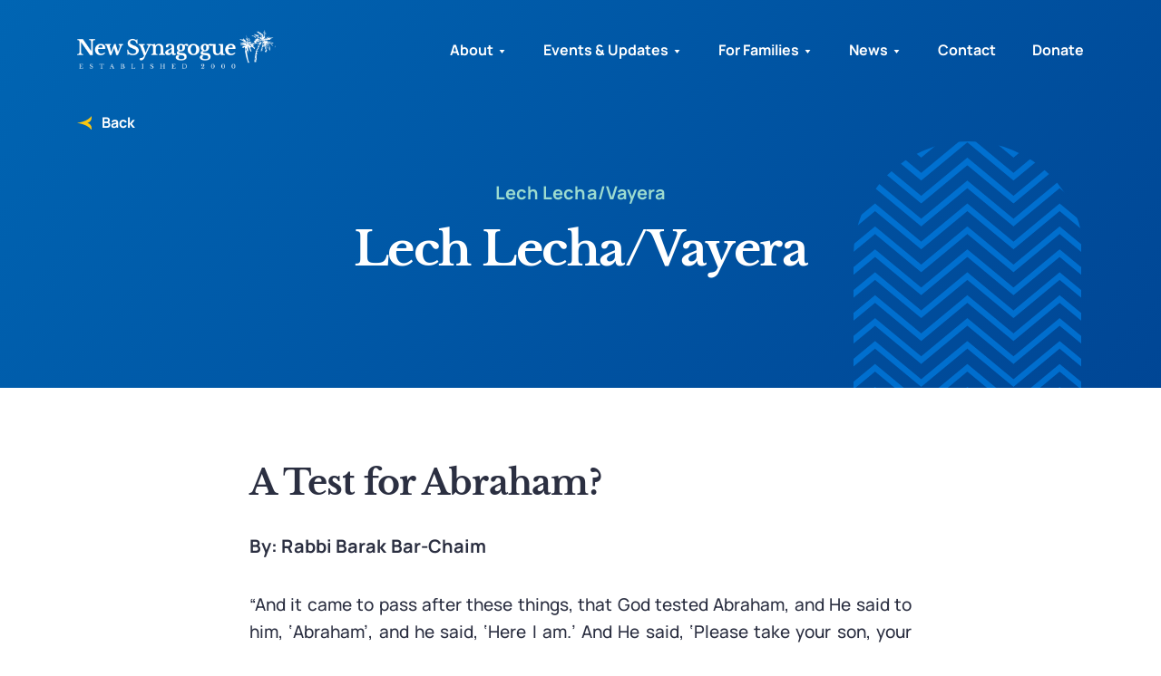

--- FILE ---
content_type: text/html; charset=UTF-8
request_url: https://www.newsynagogue.org/our-parsha/lech-lecha-vayera/
body_size: 12012
content:
<!DOCTYPE html>
<html dir="ltr" lang="en">

<head>
  <meta charset="UTF-8">
  <meta http-equiv="X-UA-Compatible" content="IE=edge">
  <meta name="apple-mobile-web-app-capable" content="yes">
  <meta name="viewport" content="width=device-width, initial-scale=1, shrink-to-fit=no">
  <meta name="format-detection" content="telephone=no">
  <meta name="language" content="en-us">
  <link rel="icon" href="https://www.newsynagogue.org/app/themes/newsynagogue/assets/images/favicon.ico" type="image/x-icon" >
  <!--[if IE]><script src="https://cdnjs.cloudflare.com/ajax/libs/html5shiv/3.7.3/html5shiv.min.js"></script> <![endif]-->
  <script>(function(html){html.className = html.className.replace(/\bno-js\b/,'js')})(document.documentElement);</script>
<meta name='robots' content='index, follow, max-image-preview:large, max-snippet:-1, max-video-preview:-1' />
	<style>img:is([sizes="auto" i], [sizes^="auto," i]) { contain-intrinsic-size: 3000px 1500px }</style>
	
	<!-- This site is optimized with the Yoast SEO plugin v25.7 - https://yoast.com/wordpress/plugins/seo/ -->
	<title>Lech Lecha/Vayera - New Synagogue</title>
	<link rel="canonical" href="https://www.newsynagogue.org/our-parsha/lech-lecha-vayera/" />
	<meta property="og:locale" content="en_US" />
	<meta property="og:type" content="article" />
	<meta property="og:title" content="Lech Lecha/Vayera - New Synagogue" />
	<meta property="og:url" content="https://www.newsynagogue.org/our-parsha/lech-lecha-vayera/" />
	<meta property="og:site_name" content="New Synagogue" />
	<meta name="twitter:card" content="summary_large_image" />
	<script type="application/ld+json" class="yoast-schema-graph">{"@context":"https://schema.org","@graph":[{"@type":"WebPage","@id":"https://www.newsynagogue.org/our-parsha/lech-lecha-vayera/","url":"https://www.newsynagogue.org/our-parsha/lech-lecha-vayera/","name":"Lech Lecha/Vayera - New Synagogue","isPartOf":{"@id":"https://www.newsynagogue.org/#website"},"datePublished":"2022-01-04T05:45:45+00:00","breadcrumb":{"@id":"https://www.newsynagogue.org/our-parsha/lech-lecha-vayera/#breadcrumb"},"inLanguage":"en-US","potentialAction":[{"@type":"ReadAction","target":["https://www.newsynagogue.org/our-parsha/lech-lecha-vayera/"]}]},{"@type":"BreadcrumbList","@id":"https://www.newsynagogue.org/our-parsha/lech-lecha-vayera/#breadcrumb","itemListElement":[{"@type":"ListItem","position":1,"name":"Home","item":"https://www.newsynagogue.org/"},{"@type":"ListItem","position":2,"name":"Parsha","item":"https://www.newsynagogue.org/our-parsha/"},{"@type":"ListItem","position":3,"name":"Lech Lecha/Vayera"}]},{"@type":"WebSite","@id":"https://www.newsynagogue.org/#website","url":"https://www.newsynagogue.org/","name":"New Synagogue","description":"","publisher":{"@id":"https://www.newsynagogue.org/#organization"},"potentialAction":[{"@type":"SearchAction","target":{"@type":"EntryPoint","urlTemplate":"https://www.newsynagogue.org/?s={search_term_string}"},"query-input":{"@type":"PropertyValueSpecification","valueRequired":true,"valueName":"search_term_string"}}],"inLanguage":"en-US"},{"@type":"Organization","@id":"https://www.newsynagogue.org/#organization","name":"New Synagogue","url":"https://www.newsynagogue.org/","logo":{"@type":"ImageObject","inLanguage":"en-US","@id":"https://www.newsynagogue.org/#/schema/logo/image/","url":"https://www.newsynagogue.org/app/uploads/2021/11/logo.jpg","contentUrl":"https://www.newsynagogue.org/app/uploads/2021/11/logo.jpg","width":1341,"height":318,"caption":"New Synagogue"},"image":{"@id":"https://www.newsynagogue.org/#/schema/logo/image/"}}]}</script>
	<!-- / Yoast SEO plugin. -->


<link rel='stylesheet' id='mec-select2-style-css' href='https://www.newsynagogue.org/app/plugins/modern-events-calendar/assets/packages/select2/select2.min.css?ver=5.16.6' type='text/css' media='all' />
<link rel='stylesheet' id='mec-font-icons-css' href='https://www.newsynagogue.org/app/plugins/modern-events-calendar/assets/css/iconfonts.css?ver=6.8.2' type='text/css' media='all' />
<link rel='stylesheet' id='mec-frontend-style-css' href='https://www.newsynagogue.org/app/plugins/modern-events-calendar/assets/css/frontend.min.css?ver=5.16.6' type='text/css' media='all' />
<link rel='stylesheet' id='mec-tooltip-style-css' href='https://www.newsynagogue.org/app/plugins/modern-events-calendar/assets/packages/tooltip/tooltip.css?ver=6.8.2' type='text/css' media='all' />
<link rel='stylesheet' id='mec-tooltip-shadow-style-css' href='https://www.newsynagogue.org/app/plugins/modern-events-calendar/assets/packages/tooltip/tooltipster-sideTip-shadow.min.css?ver=6.8.2' type='text/css' media='all' />
<link rel='stylesheet' id='mec-featherlight-style-css' href='https://www.newsynagogue.org/app/plugins/modern-events-calendar/assets/packages/featherlight/featherlight.css?ver=6.8.2' type='text/css' media='all' />
<link rel='stylesheet' id='mec-google-fonts-css' href='//fonts.googleapis.com/css?family=Montserrat%3A400%2C700%7CRoboto%3A100%2C300%2C400%2C700&#038;ver=6.8.2' type='text/css' media='all' />
<link rel='stylesheet' id='mec-lity-style-css' href='https://www.newsynagogue.org/app/plugins/modern-events-calendar/assets/packages/lity/lity.min.css?ver=6.8.2' type='text/css' media='all' />
<link rel='stylesheet' id='wp-block-library-css' href='https://www.newsynagogue.org/wp/wp-includes/css/dist/block-library/style.min.css?ver=6.8.2' type='text/css' media='all' />
<style id='classic-theme-styles-inline-css' type='text/css'>
/*! This file is auto-generated */
.wp-block-button__link{color:#fff;background-color:#32373c;border-radius:9999px;box-shadow:none;text-decoration:none;padding:calc(.667em + 2px) calc(1.333em + 2px);font-size:1.125em}.wp-block-file__button{background:#32373c;color:#fff;text-decoration:none}
</style>
<style id='pdfemb-pdf-embedder-viewer-style-inline-css' type='text/css'>
.wp-block-pdfemb-pdf-embedder-viewer{max-width:none}

</style>
<style id='global-styles-inline-css' type='text/css'>
:root{--wp--preset--aspect-ratio--square: 1;--wp--preset--aspect-ratio--4-3: 4/3;--wp--preset--aspect-ratio--3-4: 3/4;--wp--preset--aspect-ratio--3-2: 3/2;--wp--preset--aspect-ratio--2-3: 2/3;--wp--preset--aspect-ratio--16-9: 16/9;--wp--preset--aspect-ratio--9-16: 9/16;--wp--preset--color--black: #000000;--wp--preset--color--cyan-bluish-gray: #abb8c3;--wp--preset--color--white: #ffffff;--wp--preset--color--pale-pink: #f78da7;--wp--preset--color--vivid-red: #cf2e2e;--wp--preset--color--luminous-vivid-orange: #ff6900;--wp--preset--color--luminous-vivid-amber: #fcb900;--wp--preset--color--light-green-cyan: #7bdcb5;--wp--preset--color--vivid-green-cyan: #00d084;--wp--preset--color--pale-cyan-blue: #8ed1fc;--wp--preset--color--vivid-cyan-blue: #0693e3;--wp--preset--color--vivid-purple: #9b51e0;--wp--preset--gradient--vivid-cyan-blue-to-vivid-purple: linear-gradient(135deg,rgba(6,147,227,1) 0%,rgb(155,81,224) 100%);--wp--preset--gradient--light-green-cyan-to-vivid-green-cyan: linear-gradient(135deg,rgb(122,220,180) 0%,rgb(0,208,130) 100%);--wp--preset--gradient--luminous-vivid-amber-to-luminous-vivid-orange: linear-gradient(135deg,rgba(252,185,0,1) 0%,rgba(255,105,0,1) 100%);--wp--preset--gradient--luminous-vivid-orange-to-vivid-red: linear-gradient(135deg,rgba(255,105,0,1) 0%,rgb(207,46,46) 100%);--wp--preset--gradient--very-light-gray-to-cyan-bluish-gray: linear-gradient(135deg,rgb(238,238,238) 0%,rgb(169,184,195) 100%);--wp--preset--gradient--cool-to-warm-spectrum: linear-gradient(135deg,rgb(74,234,220) 0%,rgb(151,120,209) 20%,rgb(207,42,186) 40%,rgb(238,44,130) 60%,rgb(251,105,98) 80%,rgb(254,248,76) 100%);--wp--preset--gradient--blush-light-purple: linear-gradient(135deg,rgb(255,206,236) 0%,rgb(152,150,240) 100%);--wp--preset--gradient--blush-bordeaux: linear-gradient(135deg,rgb(254,205,165) 0%,rgb(254,45,45) 50%,rgb(107,0,62) 100%);--wp--preset--gradient--luminous-dusk: linear-gradient(135deg,rgb(255,203,112) 0%,rgb(199,81,192) 50%,rgb(65,88,208) 100%);--wp--preset--gradient--pale-ocean: linear-gradient(135deg,rgb(255,245,203) 0%,rgb(182,227,212) 50%,rgb(51,167,181) 100%);--wp--preset--gradient--electric-grass: linear-gradient(135deg,rgb(202,248,128) 0%,rgb(113,206,126) 100%);--wp--preset--gradient--midnight: linear-gradient(135deg,rgb(2,3,129) 0%,rgb(40,116,252) 100%);--wp--preset--font-size--small: 13px;--wp--preset--font-size--medium: 20px;--wp--preset--font-size--large: 36px;--wp--preset--font-size--x-large: 42px;--wp--preset--spacing--20: 0.44rem;--wp--preset--spacing--30: 0.67rem;--wp--preset--spacing--40: 1rem;--wp--preset--spacing--50: 1.5rem;--wp--preset--spacing--60: 2.25rem;--wp--preset--spacing--70: 3.38rem;--wp--preset--spacing--80: 5.06rem;--wp--preset--shadow--natural: 6px 6px 9px rgba(0, 0, 0, 0.2);--wp--preset--shadow--deep: 12px 12px 50px rgba(0, 0, 0, 0.4);--wp--preset--shadow--sharp: 6px 6px 0px rgba(0, 0, 0, 0.2);--wp--preset--shadow--outlined: 6px 6px 0px -3px rgba(255, 255, 255, 1), 6px 6px rgba(0, 0, 0, 1);--wp--preset--shadow--crisp: 6px 6px 0px rgba(0, 0, 0, 1);}:where(.is-layout-flex){gap: 0.5em;}:where(.is-layout-grid){gap: 0.5em;}body .is-layout-flex{display: flex;}.is-layout-flex{flex-wrap: wrap;align-items: center;}.is-layout-flex > :is(*, div){margin: 0;}body .is-layout-grid{display: grid;}.is-layout-grid > :is(*, div){margin: 0;}:where(.wp-block-columns.is-layout-flex){gap: 2em;}:where(.wp-block-columns.is-layout-grid){gap: 2em;}:where(.wp-block-post-template.is-layout-flex){gap: 1.25em;}:where(.wp-block-post-template.is-layout-grid){gap: 1.25em;}.has-black-color{color: var(--wp--preset--color--black) !important;}.has-cyan-bluish-gray-color{color: var(--wp--preset--color--cyan-bluish-gray) !important;}.has-white-color{color: var(--wp--preset--color--white) !important;}.has-pale-pink-color{color: var(--wp--preset--color--pale-pink) !important;}.has-vivid-red-color{color: var(--wp--preset--color--vivid-red) !important;}.has-luminous-vivid-orange-color{color: var(--wp--preset--color--luminous-vivid-orange) !important;}.has-luminous-vivid-amber-color{color: var(--wp--preset--color--luminous-vivid-amber) !important;}.has-light-green-cyan-color{color: var(--wp--preset--color--light-green-cyan) !important;}.has-vivid-green-cyan-color{color: var(--wp--preset--color--vivid-green-cyan) !important;}.has-pale-cyan-blue-color{color: var(--wp--preset--color--pale-cyan-blue) !important;}.has-vivid-cyan-blue-color{color: var(--wp--preset--color--vivid-cyan-blue) !important;}.has-vivid-purple-color{color: var(--wp--preset--color--vivid-purple) !important;}.has-black-background-color{background-color: var(--wp--preset--color--black) !important;}.has-cyan-bluish-gray-background-color{background-color: var(--wp--preset--color--cyan-bluish-gray) !important;}.has-white-background-color{background-color: var(--wp--preset--color--white) !important;}.has-pale-pink-background-color{background-color: var(--wp--preset--color--pale-pink) !important;}.has-vivid-red-background-color{background-color: var(--wp--preset--color--vivid-red) !important;}.has-luminous-vivid-orange-background-color{background-color: var(--wp--preset--color--luminous-vivid-orange) !important;}.has-luminous-vivid-amber-background-color{background-color: var(--wp--preset--color--luminous-vivid-amber) !important;}.has-light-green-cyan-background-color{background-color: var(--wp--preset--color--light-green-cyan) !important;}.has-vivid-green-cyan-background-color{background-color: var(--wp--preset--color--vivid-green-cyan) !important;}.has-pale-cyan-blue-background-color{background-color: var(--wp--preset--color--pale-cyan-blue) !important;}.has-vivid-cyan-blue-background-color{background-color: var(--wp--preset--color--vivid-cyan-blue) !important;}.has-vivid-purple-background-color{background-color: var(--wp--preset--color--vivid-purple) !important;}.has-black-border-color{border-color: var(--wp--preset--color--black) !important;}.has-cyan-bluish-gray-border-color{border-color: var(--wp--preset--color--cyan-bluish-gray) !important;}.has-white-border-color{border-color: var(--wp--preset--color--white) !important;}.has-pale-pink-border-color{border-color: var(--wp--preset--color--pale-pink) !important;}.has-vivid-red-border-color{border-color: var(--wp--preset--color--vivid-red) !important;}.has-luminous-vivid-orange-border-color{border-color: var(--wp--preset--color--luminous-vivid-orange) !important;}.has-luminous-vivid-amber-border-color{border-color: var(--wp--preset--color--luminous-vivid-amber) !important;}.has-light-green-cyan-border-color{border-color: var(--wp--preset--color--light-green-cyan) !important;}.has-vivid-green-cyan-border-color{border-color: var(--wp--preset--color--vivid-green-cyan) !important;}.has-pale-cyan-blue-border-color{border-color: var(--wp--preset--color--pale-cyan-blue) !important;}.has-vivid-cyan-blue-border-color{border-color: var(--wp--preset--color--vivid-cyan-blue) !important;}.has-vivid-purple-border-color{border-color: var(--wp--preset--color--vivid-purple) !important;}.has-vivid-cyan-blue-to-vivid-purple-gradient-background{background: var(--wp--preset--gradient--vivid-cyan-blue-to-vivid-purple) !important;}.has-light-green-cyan-to-vivid-green-cyan-gradient-background{background: var(--wp--preset--gradient--light-green-cyan-to-vivid-green-cyan) !important;}.has-luminous-vivid-amber-to-luminous-vivid-orange-gradient-background{background: var(--wp--preset--gradient--luminous-vivid-amber-to-luminous-vivid-orange) !important;}.has-luminous-vivid-orange-to-vivid-red-gradient-background{background: var(--wp--preset--gradient--luminous-vivid-orange-to-vivid-red) !important;}.has-very-light-gray-to-cyan-bluish-gray-gradient-background{background: var(--wp--preset--gradient--very-light-gray-to-cyan-bluish-gray) !important;}.has-cool-to-warm-spectrum-gradient-background{background: var(--wp--preset--gradient--cool-to-warm-spectrum) !important;}.has-blush-light-purple-gradient-background{background: var(--wp--preset--gradient--blush-light-purple) !important;}.has-blush-bordeaux-gradient-background{background: var(--wp--preset--gradient--blush-bordeaux) !important;}.has-luminous-dusk-gradient-background{background: var(--wp--preset--gradient--luminous-dusk) !important;}.has-pale-ocean-gradient-background{background: var(--wp--preset--gradient--pale-ocean) !important;}.has-electric-grass-gradient-background{background: var(--wp--preset--gradient--electric-grass) !important;}.has-midnight-gradient-background{background: var(--wp--preset--gradient--midnight) !important;}.has-small-font-size{font-size: var(--wp--preset--font-size--small) !important;}.has-medium-font-size{font-size: var(--wp--preset--font-size--medium) !important;}.has-large-font-size{font-size: var(--wp--preset--font-size--large) !important;}.has-x-large-font-size{font-size: var(--wp--preset--font-size--x-large) !important;}
:where(.wp-block-post-template.is-layout-flex){gap: 1.25em;}:where(.wp-block-post-template.is-layout-grid){gap: 1.25em;}
:where(.wp-block-columns.is-layout-flex){gap: 2em;}:where(.wp-block-columns.is-layout-grid){gap: 2em;}
:root :where(.wp-block-pullquote){font-size: 1.5em;line-height: 1.6;}
</style>
<link rel='stylesheet' id='contact-form-7-css' href='https://www.newsynagogue.org/app/plugins/contact-form-7/includes/css/styles.css?ver=6.1.1' type='text/css' media='all' />
<link rel='stylesheet' id='email-subscribers-css' href='https://www.newsynagogue.org/app/plugins/email-subscribers-premium/lite/public/css/email-subscribers-public.css?ver=4.6.13' type='text/css' media='all' />
<link rel='stylesheet' id='theme-style-css' href='https://www.newsynagogue.org/app/themes/newsynagogue/assets/css/style.css?ver=1692335511' type='text/css' media='all' />
<link rel='stylesheet' id='es_starter_main_css-css' href='https://www.newsynagogue.org/app/plugins/email-subscribers-premium/starter/assets/css/starter-main.css?ver=4.6.13' type='text/css' media='all' />
<link rel='stylesheet' id='cf7cf-style-css' href='https://www.newsynagogue.org/app/plugins/cf7-conditional-fields/style.css?ver=2.6.3' type='text/css' media='all' />
<script type="text/javascript" src="https://www.newsynagogue.org/wp/wp-includes/js/jquery/jquery.min.js?ver=3.7.1" id="jquery-core-js"></script>
<script type="text/javascript" src="https://www.newsynagogue.org/wp/wp-includes/js/jquery/jquery-migrate.min.js?ver=3.4.1" id="jquery-migrate-js"></script>
<script type="text/javascript" id="mec-frontend-script-js-extra">
/* <![CDATA[ */
var mecdata = {"day":"day","days":"days","hour":"hour","hours":"hours","minute":"minute","minutes":"minutes","second":"second","seconds":"seconds","elementor_edit_mode":"no","recapcha_key":"","ajax_url":"https:\/\/www.newsynagogue.org\/wp\/wp-admin\/admin-ajax.php","fes_nonce":"c1f73a5ae0","current_year":"2026","current_month":"01","datepicker_format":"yy-mm-dd&Y-m-d"};
/* ]]> */
</script>
<script type="text/javascript" src="https://www.newsynagogue.org/app/plugins/modern-events-calendar/assets/js/frontend.js?ver=5.16.6" id="mec-frontend-script-js"></script>
<script type="text/javascript" src="https://www.newsynagogue.org/app/plugins/modern-events-calendar/assets/js/events.js?ver=5.16.6" id="mec-events-script-js"></script>
<script type="text/javascript" id="email-subscribers-js-extra">
/* <![CDATA[ */
var es_data = {"messages":{"es_empty_email_notice":"Please enter email address","es_rate_limit_notice":"You need to wait for sometime before subscribing again","es_single_optin_success_message":"Successfully Subscribed.","es_email_exists_notice":"Email Address already exists!","es_unexpected_error_notice":"Oops.. Unexpected error occurred.","es_invalid_email_notice":"Invalid email address","es_try_later_notice":"Please try after some time"},"es_ajax_url":"https:\/\/www.newsynagogue.org\/wp\/wp-admin\/admin-ajax.php"};
/* ]]> */
</script>
<script type="text/javascript" src="https://www.newsynagogue.org/app/plugins/email-subscribers-premium/lite/public/js/email-subscribers-public.js?ver=4.6.13" id="email-subscribers-js"></script>
<script type="text/javascript" src="https://www.newsynagogue.org/app/plugins/contact-form-7-paypal-extension/assets/js/front.min.js?ver=4.0.4" id="cf7pe_front_js-js"></script>
<script type="text/javascript" src="https://www.newsynagogue.org/app/themes/newsynagogue/assets/js/app.js?ver=1674857502" id="custom-js"></script>
<script type="text/javascript" src="https://www.newsynagogue.org/app/themes/newsynagogue/assets/js/jquery.validate.min.js?ver=1674857502" id="jquery-validate-js"></script>
<link rel="https://api.w.org/" href="https://www.newsynagogue.org/wp-json/" /><link rel="EditURI" type="application/rsd+xml" title="RSD" href="https://www.newsynagogue.org/wp/xmlrpc.php?rsd" />
<meta name="generator" content="WordPress 6.8.2" />
<link rel='shortlink' href='https://www.newsynagogue.org/?p=10809' />
<link rel="alternate" title="oEmbed (JSON)" type="application/json+oembed" href="https://www.newsynagogue.org/wp-json/oembed/1.0/embed?url=https%3A%2F%2Fwww.newsynagogue.org%2Four-parsha%2Flech-lecha-vayera%2F" />
<link rel="alternate" title="oEmbed (XML)" type="text/xml+oembed" href="https://www.newsynagogue.org/wp-json/oembed/1.0/embed?url=https%3A%2F%2Fwww.newsynagogue.org%2Four-parsha%2Flech-lecha-vayera%2F&#038;format=xml" />
<link rel="icon" href="https://www.newsynagogue.org/app/uploads/2021/05/favicon.ico" sizes="32x32" />
<link rel="icon" href="https://www.newsynagogue.org/app/uploads/2021/05/favicon.ico" sizes="192x192" />
<link rel="apple-touch-icon" href="https://www.newsynagogue.org/app/uploads/2021/05/favicon.ico" />
<meta name="msapplication-TileImage" content="https://www.newsynagogue.org/app/uploads/2021/05/favicon.ico" />
		<style type="text/css" id="wp-custom-css">
			.grecaptcha-badge {display: none;}		</style>
		  		
		<!-- Global site tag (gtag.js) - Google Analytics -->
		<script async src="https://www.googletagmanager.com/gtag/js?id=UA-41196766-1"></script>
		<script>
  		window.dataLayer = window.dataLayer || [];
  		function gtag(){dataLayer.push(arguments);}
  		gtag('js', new Date());

  		gtag('config', 'UA-41196766-1');
		</script>

  	<!-- Global site tag (gtag.js) - Google Analytics -->
    <script async src="https://www.googletagmanager.com/gtag/js?id=UA-3218888-14"></script>
    <script>
      window.dataLayer = window.dataLayer || [];
      function gtag(){dataLayer.push(arguments);}
      gtag('js', new Date());

      gtag('config', 'UA-3218888-14');
    </script>
		
		<!-- Google Tag Manager -->
		<script>(function(w,d,s,l,i){w[l]=w[l]||[];w[l].push({'gtm.start':
		new Date().getTime(),event:'gtm.js'});var f=d.getElementsByTagName(s)[0],
		j=d.createElement(s),dl=l!='dataLayer'?'&l='+l:'';j.async=true;j.src=
		'https://www.googletagmanager.com/gtm.js?id='+i+dl;f.parentNode.insertBefore(j,f);
		})(window,document,'script','dataLayer','GTM-5L4Q932');</script>
		<!-- End Google Tag Manager -->
		
		<meta name="google-site-verification" content="zwOasbnEEULDlcJrFfJECiF-Lblg1Ryc_O7DIyDjWd8" />
		
    </head>

<body class="wp-singular our-parsha-template-default single single-our-parsha postid-10809 single-format-standard wp-theme-newsynagogue has-header-image has-sidebar colors-light">
	<!-- Google Tag Manager (noscript) -->
	<noscript><iframe src="https://www.googletagmanager.com/ns.html?id=GTM-5L4Q932"
	height="0" width="0" style="display:none;visibility:hidden"></iframe></noscript>
	<!-- End Google Tag Manager (noscript) -->

<div class="page-wrapper">
	<header class="fixed-top" role="banner">
	    <nav class="navbar navbar-expand-lg">
	        <div class="container">
	        			            <a class="navbar-brand" href="https://www.newsynagogue.org">
		                <img src="https://www.newsynagogue.org/app/uploads/2021/10/newsynagogue-white@2x.png" width="219" height="43" alt="Newsynagogue" />
		            </a>
	        		            <div class="right-nav">
	                <button class="navbar-toggler collapsed" type="button" data-toggle="collapse" aria-haspopup="true"
	                    data-target="#divNavbar" aria-expanded="false" data-display="static"
	                    aria-label="Toggle navigation"><span class="navbar-toggler-icon"></span></button>
	                <div class="collapse navbar-collapse" id="divNavbar">
	                    <div class="menu-main-menu-container">
	                    	<div class="menu-main-menu-container"><ul id="menu-main-menu" class="menu"><li id="menu-item-239" class="menu-item menu-item-type-post_type menu-item-object-page menu-item-has-children menu-item-239 our-parsha"><a href="https://www.newsynagogue.org/about/">About</a>
<ul class="sub-menu">
	<li id="menu-item-464" class="menu-item menu-item-type-custom menu-item-object-custom menu-item-464 our-parsha"><a href="https://www.newsynagogue.org/about/#history">History</a></li>
	<li id="menu-item-465" class="menu-item menu-item-type-custom menu-item-object-custom menu-item-465 our-parsha"><a href="https://www.newsynagogue.org/about/#mission">Mission Statement</a></li>
	<li id="menu-item-6001" class="menu-item menu-item-type-custom menu-item-object-custom menu-item-6001 our-parsha"><a href="https://www.newsynagogue.org/our-team/#founders">Founders &#038; Lay Leadership</a></li>
	<li id="menu-item-6407" class="menu-item menu-item-type-custom menu-item-object-custom menu-item-6407 our-parsha"><a href="https://www.newsynagogue.org/our-team/#our-staff">Our Staff</a></li>
	<li id="menu-item-240" class="menu-item menu-item-type-post_type menu-item-object-page menu-item-240 our-parsha"><a href="https://www.newsynagogue.org/our-sifrei-torah/">Our Sifrei Torah</a></li>
	<li id="menu-item-245" class="menu-item menu-item-type-post_type menu-item-object-page menu-item-245 our-parsha"><a href="https://www.newsynagogue.org/dedication-of-synagogue/">Dedication of Synagogue</a></li>
	<li id="menu-item-6676" class="menu-item menu-item-type-post_type menu-item-object-page menu-item-6676 our-parsha"><a href="https://www.newsynagogue.org/our-protocols/">Our Protocols &#038; Rules</a></li>
</ul>
</li>
<li id="menu-item-248" class="menu-item menu-item-type-post_type menu-item-object-page menu-item-has-children menu-item-248 our-parsha"><a href="https://www.newsynagogue.org/events-calendar/">Events &#038; Updates</a>
<ul class="sub-menu">
	<li id="menu-item-12224" class="menu-item menu-item-type-post_type menu-item-object-page menu-item-12224 our-parsha"><a href="https://www.newsynagogue.org/events-calendar/">Events Calendar</a></li>
	<li id="menu-item-1271" class="menu-item menu-item-type-custom menu-item-object-custom menu-item-1271 our-parsha"><a href="https://www.newsynagogue.org/service-times/#service-times">Service Times</a></li>
	<li id="menu-item-11260" class="menu-item menu-item-type-post_type menu-item-object-page menu-item-11260 our-parsha"><a href="https://www.newsynagogue.org/upcoming_events_programs/">Upcoming Events</a></li>
	<li id="menu-item-874" class="menu-item menu-item-type-custom menu-item-object-custom menu-item-874 our-parsha"><a href="https://www.newsynagogue.org/service-times/#weekly-update">Weekly Update</a></li>
	<li id="menu-item-264" class="menu-item menu-item-type-post_type menu-item-object-page menu-item-264 our-parsha"><a href="https://www.newsynagogue.org/lessons-from-the-weekly-parsha/">Lessons from the Weekly Parsha</a></li>
	<li id="menu-item-17015" class="menu-item menu-item-type-post_type menu-item-object-page menu-item-17015 our-parsha"><a href="https://www.newsynagogue.org/the-shabbat-table/">Shabbos Table</a></li>
	<li id="menu-item-17010" class="menu-item menu-item-type-post_type menu-item-object-page menu-item-17010 our-parsha"><a href="https://www.newsynagogue.org/kiddush-sponsorships/">Kiddush Sponsorships</a></li>
	<li id="menu-item-15241" class="menu-item menu-item-type-post_type menu-item-object-page menu-item-15241 our-parsha"><a href="https://www.newsynagogue.org/community-kollel-program/">Community Kollel</a></li>
	<li id="menu-item-261" class="menu-item menu-item-type-post_type menu-item-object-page menu-item-261 our-parsha"><a href="https://www.newsynagogue.org/guest-speakers/">Guest Speakers</a></li>
	<li id="menu-item-12225" class="menu-item menu-item-type-post_type menu-item-object-page menu-item-12225 our-parsha"><a href="https://www.newsynagogue.org/past-events/">Past Events</a></li>
</ul>
</li>
<li id="menu-item-12013" class="menu-item menu-item-type-post_type menu-item-object-page menu-item-has-children menu-item-12013 our-parsha"><a href="https://www.newsynagogue.org/families/">For Families</a>
<ul class="sub-menu">
	<li id="menu-item-16657" class="menu-item menu-item-type-post_type menu-item-object-page menu-item-16657 our-parsha"><a href="https://www.newsynagogue.org/rabbis-parenting-message/">Rabbi&#8217;s Parenting Message</a></li>
	<li id="menu-item-12188" class="menu-item menu-item-type-post_type menu-item-object-page menu-item-12188 our-parsha"><a href="https://www.newsynagogue.org/families/">Upcoming Events</a></li>
	<li id="menu-item-12185" class="menu-item menu-item-type-post_type menu-item-object-page menu-item-12185 our-parsha"><a href="https://www.newsynagogue.org/families-past-events/">Past Events</a></li>
	<li id="menu-item-11840" class="menu-item menu-item-type-post_type menu-item-object-page menu-item-11840 our-parsha"><a href="https://www.newsynagogue.org/life-cycle-and-rabbinic-support/">Life Cycle and Rabbinic Support</a></li>
</ul>
</li>
<li id="menu-item-1096" class="menu-item menu-item-type-custom menu-item-object-custom menu-item-has-children menu-item-1096 our-parsha"><a href="#">News</a>
<ul class="sub-menu">
	<li id="menu-item-273" class="menu-item menu-item-type-post_type menu-item-object-page menu-item-273 our-parsha"><a href="https://www.newsynagogue.org/in-the-news/">In the News</a></li>
</ul>
</li>
<li id="menu-item-409" class="menu-item menu-item-type-post_type menu-item-object-page menu-item-409 our-parsha"><a href="https://www.newsynagogue.org/contact/">Contact</a></li>
<li id="menu-item-410" class="menu-item menu-item-type-post_type menu-item-object-page menu-item-410 our-parsha"><a href="https://www.newsynagogue.org/donate/">Donate</a></li>
</ul></div>	                    </div>
	                </div>
	            </div>
	        </div>
	    </nav>
	</header>
	<main>
		
<script>
  $(document).ready(function () {
    /** BOOTSTRAP POPUP SCRIPT ***/
    let previousScrollY = 0;
    $(".modal").on('show.bs.modal', function() {
      if ($(window).width() < 991.9) {
        previousScrollY = window.scrollY;
        $('html').addClass('modal-open').css({
            marginTop: -previousScrollY,
            overflow: 'hidden',
            left: 0,
            right: 0,
            top: 0,
            bottom: 0,
            position: 'fixed',
        });
      }
      }).on('hidden.bs.modal', function() {
        if ($(window).width() < 991.9) {
          $('html').removeClass('modal-open').css({
              marginTop: 0,
              overflow: 'visible',
              left: 'auto',
              right: 'auto',
              top: 'auto',
              bottom: 'auto',
              position: 'static',
          });
          window.scrollTo(0, previousScrollY);
        }
         
      });

    /***MENU SCROLL SCRIPT***/

    let previousScrollY1 = 0;
    $("#divNavbar").on('show.bs.collapse', function() {
      if ($(window).width() < 991.9) {
        previousScrollY1 = window.scrollY;
        $('html').addClass('menu-open').css({
            marginTop: -previousScrollY1,
            overflow: 'hidden',
            left: 0,
            right: 0,
            top: 0,
            bottom: 0,
            position: 'fixed',
        });
      }  
      }).on('hide.bs.collapse', function() {
        if ($(window).width() < 991.9) {
          $('html').removeClass('menu-open').css({
              marginTop: 0,
              overflow: 'visible',
              left: 'auto',
              right: 'auto',
              top: 'auto',
              bottom: 'auto',
              position: 'static',
          });
          window.scrollTo(0, previousScrollY1);
        }  
      });
  });
  </script>
<section class="inner-cmn-banner">
    <div class="container">
        <div class="row">
            <img src="https://www.newsynagogue.org/app/themes/newsynagogue/assets/images/0.gif" alt="Lech Lecha/Vayera" class="div-img" style="background-image:url(https://www.newsynagogue.org/app/themes/newsynagogue/assets/images/graphic-archchevron.svg)">
            <div class="col-lg-10 col-xl-8 text-white wow fadeInUp m-auto">
                					<span class="h5 d-block">Lech Lecha/Vayera</span>
                				<h1>Lech Lecha/Vayera</h1>
            </div>
            <a class="back-link" href="https://www.newsynagogue.org/our-parsha/lech-lecha-vayera/"><img class="svg" alt="back" src="https://www.newsynagogue.org/app/themes/newsynagogue/assets/images/icon-backarrow_yellow.svg"> Back</a>
        </div>
    </div>
</section>
<section class="lecture-series-detail-page">
    <div class="container cmn-editor">
        <div class="row wow fadeInUp">
            <div class="col-lg-8 m-auto">
                					<h2>A Test for Abraham?</h2>
                									<h5>By: Rabbi Barak Bar-Chaim</h5>
													<p>“And it came to pass after these things, that God tested Abraham, and He said to him, ‘Abraham’, and he said, ‘Here I am.’ And He said, ‘Please take your son, your only one, whom you love, yea, Isaac, and go away to the land of Moriah and bring him up there for a burnt offering on one of the mountains, of which I will tell you.’” (Genesis 22, 1-2)</p>
<p>The Torah describes how God tested Abraham by commanding him to offer up his beloved son Isaac. The narrative then describes how Isaac went with his father, lay down on the alter, and was willing to allow his father to take his life in the service of God. Isaac was thirty-seven years old at the time and was quite capable of refusing his father’s wishes. The Beit Halevi, therefore, wonders why the Torah emphasizes this episode as a test for Abraham. Surely, it was an even greater test for Isaac?</p>
<p>The Beit Halevi explains that, while Isaac was indeed tested, the test for Abraham was far greater. The Beit Halevi further explains that it is easier to give up your life sanctifying God’s name than it is to live your life sanctifying God’s name. Abraham would be performing a mammoth act, an act he would have to live with every single day for the rest of his life. The Beit Halevi explains that there are many people that would allow their lives to be taken rather than submitting to idolatry. However, these very same people would not be willing to make the sacrifices necessary to sanctify God’s name by earning a living in an honest and ethical fashion. It is more difficult to sanctify God’s name knowing you will have to live with the consequences in this world than to die in the sanctification of God’s name!</p>
<p>God’s command to Abraham, to bring his child as an offering to God, was a one-time event (see Rashi who says this was never commanded, but only Abraham’s interpretation). In general, human sacrifice is completely abhorrent in the Torah’s view. Rabbi Eliyahu Dessler explains that the sacrifices that are most dear to God are the free-willed sacrifices we make as living human beings. Terminating human life, whether our own lives or the lives of others, is murder and robs us of the greatest service of God, the service of free-willed human beings who live with the consequences of their actions. Let us strengthen our resolve to use our free will to sanctify God’s name and, in so doing, merit life in this world and the next world.</p>
				            </div>
        </div>
    </div>
</section>
</main>
<footer>
    <div class="container">
                <div class="row wow fadeInUp">
            <div class="col-md-10 mx-auto">
                <form class="ft-newsletter text-center">
                    <h2>Stay connected with our latest news & events</h2>
                    <div class="form-group d-inline-block text-left">
                        <input type="email" class="form-control newsletterPopup-email" placeholder="Your Email Address">
                        <button type="submit" href="javascript:;" class="newsletter-btn">fwer</button>
                    </div>
                </form>
            </div>
        </div>
                <div class="row footer-menus wow fadeInUp">
            <div class="col-md-6 col-lg-3  ft-menu with-submenu">
                <div class="menu-footer-events-youth-menu-container"><ul id="menu-footer-events-youth-menu" class="menu"><li id="menu-item-1238" class="menu-item menu-item-type-custom menu-item-object-custom menu-item-has-children menu-item-1238 our-parsha"><a href="#">Events &#038; Updates</a>
<ul class="sub-menu">
	<li id="menu-item-290" class="menu-item menu-item-type-post_type menu-item-object-page menu-item-290 our-parsha"><a href="https://www.newsynagogue.org/events-calendar/">Events Calendar</a></li>
	<li id="menu-item-1278" class="menu-item menu-item-type-custom menu-item-object-custom menu-item-1278 our-parsha"><a href="https://www.newsynagogue.org/service-times/#service-times">Service Times</a></li>
	<li id="menu-item-13005" class="menu-item menu-item-type-custom menu-item-object-custom menu-item-13005 our-parsha"><a href="https://www.newsynagogue.org/upcoming_events_programs/">Upcoming Events</a></li>
	<li id="menu-item-17223" class="menu-item menu-item-type-custom menu-item-object-custom menu-item-17223 our-parsha"><a href="https://www.newsynagogue.org/service-times/#weekly-update">Weekly Update</a></li>
	<li id="menu-item-17221" class="menu-item menu-item-type-custom menu-item-object-custom menu-item-17221 our-parsha"><a href="https://www.newsynagogue.org/lessons-from-the-weekly-parsha/">Lessons from the Weekly Parsha</a></li>
	<li id="menu-item-17067" class="menu-item menu-item-type-custom menu-item-object-custom menu-item-17067 our-parsha"><a href="https://www.newsynagogue.org/the-shabbat-table/">Shabbos Table</a></li>
	<li id="menu-item-17068" class="menu-item menu-item-type-custom menu-item-object-custom menu-item-17068 our-parsha"><a href="https://www.newsynagogue.org/kiddush-sponsorships/">Kiddush Sponsorships</a></li>
	<li id="menu-item-17044" class="menu-item menu-item-type-custom menu-item-object-custom menu-item-17044 our-parsha"><a href="https://www.newsynagogue.org/community-kollel-program/">Community Kollel</a></li>
	<li id="menu-item-291" class="menu-item menu-item-type-post_type menu-item-object-page menu-item-291 our-parsha"><a href="https://www.newsynagogue.org/guest-speakers/">Guest Speakers</a></li>
	<li id="menu-item-13006" class="menu-item menu-item-type-custom menu-item-object-custom menu-item-13006 our-parsha"><a href="https://www.newsynagogue.org/past-events/">Past Events</a></li>
</ul>
</li>
<li id="menu-item-13015" class="menu-item menu-item-type-custom menu-item-object-custom menu-item-has-children menu-item-13015 our-parsha"><a href="#">For Families</a>
<ul class="sub-menu">
	<li id="menu-item-17039" class="menu-item menu-item-type-post_type menu-item-object-page menu-item-17039 our-parsha"><a href="https://www.newsynagogue.org/rabbis-parenting-message/">Rabbi&#8217;s Parenting Message</a></li>
	<li id="menu-item-13017" class="menu-item menu-item-type-custom menu-item-object-custom menu-item-13017 our-parsha"><a href="https://www.newsynagogue.org/families/">Upcoming Events</a></li>
	<li id="menu-item-13019" class="menu-item menu-item-type-custom menu-item-object-custom menu-item-13019 our-parsha"><a href="https://www.newsynagogue.org/families-past-events/">Past Events</a></li>
	<li id="menu-item-17152" class="menu-item menu-item-type-custom menu-item-object-custom menu-item-17152 our-parsha"><a href="https://www.newsynagogue.org/life-cycle-and-rabbinic-support/">Life Cycle and Rabbinic Support</a></li>
</ul>
</li>
</ul></div>            </div>
            <div class="col-md-6 col-lg-3 ft-menu with-submenu">
                <div class="menu-footer-about-menu-container"><ul id="menu-footer-about-menu" class="menu"><li id="menu-item-276" class="menu-item menu-item-type-post_type menu-item-object-page menu-item-has-children menu-item-276 our-parsha"><a href="https://www.newsynagogue.org/about/">About</a>
<ul class="sub-menu">
	<li id="menu-item-467" class="menu-item menu-item-type-custom menu-item-object-custom menu-item-467 our-parsha"><a href="https://www.newsynagogue.org/about/#history">History</a></li>
	<li id="menu-item-468" class="menu-item menu-item-type-custom menu-item-object-custom menu-item-468 our-parsha"><a href="https://www.newsynagogue.org/about/#mission">Mission Statement</a></li>
	<li id="menu-item-6409" class="menu-item menu-item-type-custom menu-item-object-custom menu-item-6409 our-parsha"><a href="https://www.newsynagogue.org/our-team/#founders">Founders &#038; Lay Leadership</a></li>
	<li id="menu-item-6408" class="menu-item menu-item-type-custom menu-item-object-custom menu-item-6408 our-parsha"><a href="https://www.newsynagogue.org/our-team/#our-staff">Our Staff</a></li>
	<li id="menu-item-282" class="menu-item menu-item-type-post_type menu-item-object-page menu-item-282 our-parsha"><a href="https://www.newsynagogue.org/our-sifrei-torah/">Our Sifrei Torah</a></li>
	<li id="menu-item-278" class="menu-item menu-item-type-post_type menu-item-object-page menu-item-278 our-parsha"><a href="https://www.newsynagogue.org/dedication-of-synagogue/">Dedication of Synagogue</a></li>
	<li id="menu-item-6677" class="menu-item menu-item-type-post_type menu-item-object-page menu-item-6677 our-parsha"><a href="https://www.newsynagogue.org/our-protocols/">Our Protocols &#038; Rules</a></li>
</ul>
</li>
</ul></div>            </div>
            <div class="col-md-6 col-lg-3 ft-menu with-submenu">
                <div class="menu-footer-news-menu-container"><ul id="menu-footer-news-menu" class="menu"><li id="menu-item-13008" class="menu-item menu-item-type-custom menu-item-object-custom menu-item-has-children menu-item-13008 our-parsha"><a href="#">News</a>
<ul class="sub-menu">
	<li id="menu-item-13010" class="menu-item menu-item-type-custom menu-item-object-custom menu-item-13010 our-parsha"><a href="https://www.newsynagogue.org/in-the-news/">In the News</a></li>
</ul>
</li>
</ul></div>            </div>
            <div class="col-md-6 col-lg-3 ft-menu">
                <div class="menu-footer-links-menu-container"><ul id="menu-footer-links-menu" class="menu"><li id="menu-item-296" class="menu-item menu-item-type-post_type menu-item-object-page menu-item-296 our-parsha"><a href="https://www.newsynagogue.org/contact/">Contact</a></li>
<li id="menu-item-297" class="menu-item menu-item-type-post_type menu-item-object-page menu-item-297 our-parsha"><a href="https://www.newsynagogue.org/donate/">Donate</a></li>
</ul></div>            </div>
        </div>
        <div class="row copyright-block">
            <div class="col-12">
                <div class="copyright-section">
                                        <div class="copyright-menus">
                        <div class="menu-footer-policy-menu-container"><ul id="menu-footer-policy-menu" class="menu"><li id="menu-item-284" class="menu-item menu-item-type-post_type menu-item-object-page menu-item-284 our-parsha"><a href="https://www.newsynagogue.org/privacy-policy/">Privacy Policy</a></li>
<li id="menu-item-285" class="menu-item menu-item-type-post_type menu-item-object-page menu-item-285 our-parsha"><a href="https://www.newsynagogue.org/terms-and-conditions/">Terms and Conditions</a></li>
<li id="menu-item-283" class="menu-item menu-item-type-post_type menu-item-object-page menu-item-283 our-parsha"><a href="https://www.newsynagogue.org/do-not-sell-my-information/">Do Not Sell My Information</a></li>
</ul></div>                        <div class="copyright-text text-14">
                            <p>Copyright &copy; New Synagogue 2026. <br/>Design by <a href="https://www.spinxdigital.com/" target="_blank" title="Website Design Company in Los Angeles">SPINX Digital</a></p>
                        </div>
                    </div>
                                            <div class="recaptcha-text text-14">
                            <p>This site is protected by reCAPTCHA and Google.<br />
<a href="https://policies.google.com/privacy" target="_blank" rel="noopener noreferrer">Privacy Policy</a> and <a href="https://policies.google.com/terms" target="_blank" rel="noopener noreferrer">Terms of Service</a> apply.</p>
                        </div>
                                    </div>
            </div>
        </div>
    </div>
</footer>

        <!-- Modal -->
    <div class="modal fade" id="newsletterPopup" tabindex="-1" role="dialog" aria-labelledby="newsletter-popupTitle" aria-hidden="true">
        <div class="modal-dialog modal-dialog-centered" role="document">
            <div class="modal-content">
                <button type="button" class="close" data-dismiss="modal" aria-label="Close"></button>
                <div class="modal-body">
                    <div class="newsletter-form-data">
                        <h3>Subscription Preferences</h3>
                        
		<div class="emaillist">
			<form action="#" method="post" class="es_subscription_form es_shortcode_form" id="es_subscription_form_6970ea5fa80c3" data-source="ig-es">
									<div class="es_caption">I want to keep up with:</div>
								<div class="es-field-wrap"><label>Email Address*<br /><input class="es_required_field es_txt_email ig_es_form_field_email" type="email" name="email" value="" placeholder="email@email.com" required="required" /></label></div><div><p><b class="font-medium text-gray-500 pb-2">Select list(s)*</b></p><table class="ig-es-form-list-selection"><tr><td class="pt-4"><label><input type="checkbox" class="pl-6 form-checkbox " name="lists[]" value="9de0419d44d7" /><span class="pl-1 pr-6 text-gray-500 text-sm font-normal">Weekly Update</span></label></td></tr><tr><td class="pt-4"><label><input type="checkbox" class="pl-6 form-checkbox " name="lists[]" value="101c9e8eae85" /><span class="pl-1 pr-6 text-gray-500 text-sm font-normal">Activity Schedule &amp; Updates</span></label></td></tr><tr><td class="pt-4"><label><input type="checkbox" class="pl-6 form-checkbox " name="lists[]" value="b6b62e992baa" /><span class="pl-1 pr-6 text-gray-500 text-sm font-normal">Special Events</span></label></td></tr><tr><td class="pt-4"><label><input type="checkbox" class="pl-6 form-checkbox " name="lists[]" value="74c3e0c59027" /><span class="pl-1 pr-6 text-gray-500 text-sm font-normal">Lifecycle Announcements</span></label></td></tr><tr></tr><tr></tr><tr></tr><tr></tr><tr><td class="pt-4"><label><input type="checkbox" class="pl-6 form-checkbox " name="lists[]" value="ec91aec768a5" /><span class="pl-1 pr-6 text-gray-500 text-sm font-normal">Public Subscriber</span></label></td></tr></table></div><input type="hidden" name="form_id" value="1" />
				<input type="hidden" name="es_email_page" value="10809"/>
				<input type="hidden" name="es_email_page_url" value="https://www.newsynagogue.org/our-parsha/lech-lecha-vayera/"/>
				<input type="hidden" name="status" value="Unconfirmed"/>
				<input type="hidden" name="es-subscribe" id="es-subscribe" value="0e8d0b34e2"/>
				<label style="position:absolute;top:-99999px;left:-99999px;z-index:-99;"><input type="email" name="es_hp_email" class="es_required_field" tabindex="-1" autocomplete="-1" value=""/></label>
								<input type="submit" name="submit" class="es_subscription_form_submit es_submit_button es_textbox_button" id="es_subscription_form_submit_6970ea5fa80c3" value="Subscribe now"/>

				
				<span class="es_spinner_image" id="spinner-image"><img src="https://www.newsynagogue.org/app/plugins/email-subscribers-premium/lite/public/images/spinner.gif" alt="Loading"/></span>

			</form>
			<span class="es_subscription_message" id="es_subscription_message_6970ea5fa80c3"></span>
		</div>

		                    </div>
                </div>
            </div>
        </div>
    </div>
            <div class="modal fade" id="newsletterPopupThankyou" tabindex="-1" role="dialog" aria-labelledby="newsletter-popupTitle-thankyou" aria-hidden="true">
        <div class="modal-dialog modal-dialog-centered" role="document">
            <div class="modal-content">
                <button type="button" class="close" data-dismiss="modal" aria-label="Close"></button>
                <div class="modal-body">
                    <div class="newsletter-form-data">
                    	<span class="es_subscription_message success">
                    		Thank you for subscribing to New Synagogue Newsletters!                    	</span>
                    </div>
                </div>
            </div>
        </div>
    </div>
    </div>
<script type="speculationrules">
{"prefetch":[{"source":"document","where":{"and":[{"href_matches":"\/*"},{"not":{"href_matches":["\/wp\/wp-*.php","\/wp\/wp-admin\/*","\/app\/uploads\/*","\/app\/*","\/app\/plugins\/*","\/app\/themes\/newsynagogue\/*","\/*\\?(.+)"]}},{"not":{"selector_matches":"a[rel~=\"nofollow\"]"}},{"not":{"selector_matches":".no-prefetch, .no-prefetch a"}}]},"eagerness":"conservative"}]}
</script>
<script type="text/javascript" src="https://www.newsynagogue.org/wp/wp-includes/js/jquery/ui/core.min.js?ver=1.13.3" id="jquery-ui-core-js"></script>
<script type="text/javascript" src="https://www.newsynagogue.org/wp/wp-includes/js/jquery/ui/datepicker.min.js?ver=1.13.3" id="jquery-ui-datepicker-js"></script>
<script type="text/javascript" id="jquery-ui-datepicker-js-after">
/* <![CDATA[ */
jQuery(function(jQuery){jQuery.datepicker.setDefaults({"closeText":"Close","currentText":"Today","monthNames":["January","February","March","April","May","June","July","August","September","October","November","December"],"monthNamesShort":["Jan","Feb","Mar","Apr","May","Jun","Jul","Aug","Sep","Oct","Nov","Dec"],"nextText":"Next","prevText":"Previous","dayNames":["Sunday","Monday","Tuesday","Wednesday","Thursday","Friday","Saturday"],"dayNamesShort":["Sun","Mon","Tue","Wed","Thu","Fri","Sat"],"dayNamesMin":["S","M","T","W","T","F","S"],"dateFormat":"MM d, yy","firstDay":0,"isRTL":false});});
/* ]]> */
</script>
<script type="text/javascript" src="https://www.newsynagogue.org/app/plugins/modern-events-calendar/assets/js/jquery.typewatch.js?ver=5.16.6" id="mec-typekit-script-js"></script>
<script type="text/javascript" src="https://www.newsynagogue.org/app/plugins/modern-events-calendar/assets/packages/featherlight/featherlight.js?ver=5.16.6" id="mec-featherlight-script-js"></script>
<script type="text/javascript" src="https://www.newsynagogue.org/app/plugins/modern-events-calendar/assets/packages/select2/select2.full.min.js?ver=5.16.6" id="mec-select2-script-js"></script>
<script type="text/javascript" src="https://www.newsynagogue.org/app/plugins/modern-events-calendar/assets/packages/tooltip/tooltip.js?ver=5.16.6" id="mec-tooltip-script-js"></script>
<script type="text/javascript" src="https://www.newsynagogue.org/app/plugins/modern-events-calendar/assets/packages/lity/lity.min.js?ver=5.16.6" id="mec-lity-script-js"></script>
<script type="text/javascript" src="https://www.newsynagogue.org/app/plugins/modern-events-calendar/assets/packages/colorbrightness/colorbrightness.min.js?ver=5.16.6" id="mec-colorbrightness-script-js"></script>
<script type="text/javascript" src="https://www.newsynagogue.org/app/plugins/modern-events-calendar/assets/packages/owl-carousel/owl.carousel.min.js?ver=5.16.6" id="mec-owl-carousel-script-js"></script>
<script type="text/javascript" id="cf7pap-front-js-extra">
/* <![CDATA[ */
var CF7PE_ajax_object = {"ajax_url":"https:\/\/www.newsynagogue.org\/wp\/wp-admin\/admin-ajax.php","nonce":"a782c43c4e","success_return_url":"","cancel_return_url":"","form_id":"0"};
/* ]]> */
</script>
<script type="text/javascript" src="https://www.newsynagogue.org/app/plugins/contact-form-7-paypal-extension/assets/js/front.min.js?ver=4.0.4" id="cf7pap-front-js"></script>
<script type="text/javascript" src="https://www.newsynagogue.org/wp/wp-includes/js/dist/hooks.min.js?ver=4d63a3d491d11ffd8ac6" id="wp-hooks-js"></script>
<script type="text/javascript" src="https://www.newsynagogue.org/wp/wp-includes/js/dist/i18n.min.js?ver=5e580eb46a90c2b997e6" id="wp-i18n-js"></script>
<script type="text/javascript" id="wp-i18n-js-after">
/* <![CDATA[ */
wp.i18n.setLocaleData( { 'text direction\u0004ltr': [ 'ltr' ] } );
/* ]]> */
</script>
<script type="text/javascript" src="https://www.newsynagogue.org/app/plugins/contact-form-7/includes/swv/js/index.js?ver=6.1.1" id="swv-js"></script>
<script type="text/javascript" id="contact-form-7-js-before">
/* <![CDATA[ */
var wpcf7 = {
    "api": {
        "root": "https:\/\/www.newsynagogue.org\/wp-json\/",
        "namespace": "contact-form-7\/v1"
    },
    "cached": 1
};
/* ]]> */
</script>
<script type="text/javascript" src="https://www.newsynagogue.org/app/plugins/contact-form-7/includes/js/index.js?ver=6.1.1" id="contact-form-7-js"></script>
<script type="text/javascript" id="es_starter_main_js-js-extra">
/* <![CDATA[ */
var ig_es_starter_main_js_params = {"show_opt_in_consent":"no","session_tracking_enabled":"yes","user_logged_in":"no","consent_opt_in_message":"","consent_opt_out_message":"No Thanks","conset_after_opt_out_message":"You won't receive further emails from us, thank you!","ajax_url":"https:\/\/www.newsynagogue.org\/wp\/wp-admin\/admin-ajax.php","security":"498afefa90"};
/* ]]> */
</script>
<script type="text/javascript" src="https://www.newsynagogue.org/app/plugins/email-subscribers-premium/starter/assets/js/starter-main.js?ver=4.6.13" id="es_starter_main_js-js"></script>
<script type="text/javascript" id="wpcf7cf-scripts-js-extra">
/* <![CDATA[ */
var wpcf7cf_global_settings = {"ajaxurl":"https:\/\/www.newsynagogue.org\/wp\/wp-admin\/admin-ajax.php"};
/* ]]> */
</script>
<script type="text/javascript" src="https://www.newsynagogue.org/app/plugins/cf7-conditional-fields/js/scripts.js?ver=2.6.3" id="wpcf7cf-scripts-js"></script>
<script type="text/javascript" src="https://www.google.com/recaptcha/api.js?render=6Le38PcdAAAAAJ5_Po8Uw9fRj3iXdUtpW8xx5zaQ&amp;ver=3.0" id="google-recaptcha-js"></script>
<script type="text/javascript" src="https://www.newsynagogue.org/wp/wp-includes/js/dist/vendor/wp-polyfill.min.js?ver=3.15.0" id="wp-polyfill-js"></script>
<script type="text/javascript" id="wpcf7-recaptcha-js-before">
/* <![CDATA[ */
var wpcf7_recaptcha = {
    "sitekey": "6Le38PcdAAAAAJ5_Po8Uw9fRj3iXdUtpW8xx5zaQ",
    "actions": {
        "homepage": "homepage",
        "contactform": "contactform"
    }
};
/* ]]> */
</script>
<script type="text/javascript" src="https://www.newsynagogue.org/app/plugins/contact-form-7/modules/recaptcha/index.js?ver=6.1.1" id="wpcf7-recaptcha-js"></script>

<script>
    $( ".es-field-wrap" ).insertAfter( $( ".ig-es-form-list-selection" ) );
    $(document).ready(function() {
    	$(".es_subscription_form .ig-es-form-list-selection .form-checkbox").each(function() {
    		if($(this).val() == "ec91aec768a5") {
    			$(this).prop("checked",true);
    			$(this).parent().parent().parent().hide();
    		}
    	});
    });
</script>
    <script type="text/javascript">
        (function(w,d){
          w.HelpCrunch=function(){w.HelpCrunch.q.push(arguments)};w.HelpCrunch.q=[];
          function r(){var s=document.createElement('script');s.async=1;s.type='text/javascript';s.src='https://widget.helpcrunch.com/';(d.body||d.head).appendChild(s);}
          if(w.attachEvent){w.attachEvent('onload',r)}else{w.addEventListener('load',r,false)}
        })(window, document)
    </script>

    <script type="text/javascript">
      HelpCrunch('init', 'newsynagogue', {
        applicationId: 1,
        applicationSecret: 'Mx/N0Ityv+nxUQ5lk71th4+EXBOYpngNYfE7NHeewZM4dKPjQAaLH9hzQW+yGYSTxGz1d9FNI1o8RvGKyBUywQ=='
      })

      HelpCrunch('showChatWidget');
    </script>
</body>
</html>


--- FILE ---
content_type: text/html; charset=utf-8
request_url: https://www.google.com/recaptcha/api2/anchor?ar=1&k=6Le38PcdAAAAAJ5_Po8Uw9fRj3iXdUtpW8xx5zaQ&co=aHR0cHM6Ly93d3cubmV3c3luYWdvZ3VlLm9yZzo0NDM.&hl=en&v=PoyoqOPhxBO7pBk68S4YbpHZ&size=invisible&anchor-ms=20000&execute-ms=30000&cb=1lcze2hj118i
body_size: 48538
content:
<!DOCTYPE HTML><html dir="ltr" lang="en"><head><meta http-equiv="Content-Type" content="text/html; charset=UTF-8">
<meta http-equiv="X-UA-Compatible" content="IE=edge">
<title>reCAPTCHA</title>
<style type="text/css">
/* cyrillic-ext */
@font-face {
  font-family: 'Roboto';
  font-style: normal;
  font-weight: 400;
  font-stretch: 100%;
  src: url(//fonts.gstatic.com/s/roboto/v48/KFO7CnqEu92Fr1ME7kSn66aGLdTylUAMa3GUBHMdazTgWw.woff2) format('woff2');
  unicode-range: U+0460-052F, U+1C80-1C8A, U+20B4, U+2DE0-2DFF, U+A640-A69F, U+FE2E-FE2F;
}
/* cyrillic */
@font-face {
  font-family: 'Roboto';
  font-style: normal;
  font-weight: 400;
  font-stretch: 100%;
  src: url(//fonts.gstatic.com/s/roboto/v48/KFO7CnqEu92Fr1ME7kSn66aGLdTylUAMa3iUBHMdazTgWw.woff2) format('woff2');
  unicode-range: U+0301, U+0400-045F, U+0490-0491, U+04B0-04B1, U+2116;
}
/* greek-ext */
@font-face {
  font-family: 'Roboto';
  font-style: normal;
  font-weight: 400;
  font-stretch: 100%;
  src: url(//fonts.gstatic.com/s/roboto/v48/KFO7CnqEu92Fr1ME7kSn66aGLdTylUAMa3CUBHMdazTgWw.woff2) format('woff2');
  unicode-range: U+1F00-1FFF;
}
/* greek */
@font-face {
  font-family: 'Roboto';
  font-style: normal;
  font-weight: 400;
  font-stretch: 100%;
  src: url(//fonts.gstatic.com/s/roboto/v48/KFO7CnqEu92Fr1ME7kSn66aGLdTylUAMa3-UBHMdazTgWw.woff2) format('woff2');
  unicode-range: U+0370-0377, U+037A-037F, U+0384-038A, U+038C, U+038E-03A1, U+03A3-03FF;
}
/* math */
@font-face {
  font-family: 'Roboto';
  font-style: normal;
  font-weight: 400;
  font-stretch: 100%;
  src: url(//fonts.gstatic.com/s/roboto/v48/KFO7CnqEu92Fr1ME7kSn66aGLdTylUAMawCUBHMdazTgWw.woff2) format('woff2');
  unicode-range: U+0302-0303, U+0305, U+0307-0308, U+0310, U+0312, U+0315, U+031A, U+0326-0327, U+032C, U+032F-0330, U+0332-0333, U+0338, U+033A, U+0346, U+034D, U+0391-03A1, U+03A3-03A9, U+03B1-03C9, U+03D1, U+03D5-03D6, U+03F0-03F1, U+03F4-03F5, U+2016-2017, U+2034-2038, U+203C, U+2040, U+2043, U+2047, U+2050, U+2057, U+205F, U+2070-2071, U+2074-208E, U+2090-209C, U+20D0-20DC, U+20E1, U+20E5-20EF, U+2100-2112, U+2114-2115, U+2117-2121, U+2123-214F, U+2190, U+2192, U+2194-21AE, U+21B0-21E5, U+21F1-21F2, U+21F4-2211, U+2213-2214, U+2216-22FF, U+2308-230B, U+2310, U+2319, U+231C-2321, U+2336-237A, U+237C, U+2395, U+239B-23B7, U+23D0, U+23DC-23E1, U+2474-2475, U+25AF, U+25B3, U+25B7, U+25BD, U+25C1, U+25CA, U+25CC, U+25FB, U+266D-266F, U+27C0-27FF, U+2900-2AFF, U+2B0E-2B11, U+2B30-2B4C, U+2BFE, U+3030, U+FF5B, U+FF5D, U+1D400-1D7FF, U+1EE00-1EEFF;
}
/* symbols */
@font-face {
  font-family: 'Roboto';
  font-style: normal;
  font-weight: 400;
  font-stretch: 100%;
  src: url(//fonts.gstatic.com/s/roboto/v48/KFO7CnqEu92Fr1ME7kSn66aGLdTylUAMaxKUBHMdazTgWw.woff2) format('woff2');
  unicode-range: U+0001-000C, U+000E-001F, U+007F-009F, U+20DD-20E0, U+20E2-20E4, U+2150-218F, U+2190, U+2192, U+2194-2199, U+21AF, U+21E6-21F0, U+21F3, U+2218-2219, U+2299, U+22C4-22C6, U+2300-243F, U+2440-244A, U+2460-24FF, U+25A0-27BF, U+2800-28FF, U+2921-2922, U+2981, U+29BF, U+29EB, U+2B00-2BFF, U+4DC0-4DFF, U+FFF9-FFFB, U+10140-1018E, U+10190-1019C, U+101A0, U+101D0-101FD, U+102E0-102FB, U+10E60-10E7E, U+1D2C0-1D2D3, U+1D2E0-1D37F, U+1F000-1F0FF, U+1F100-1F1AD, U+1F1E6-1F1FF, U+1F30D-1F30F, U+1F315, U+1F31C, U+1F31E, U+1F320-1F32C, U+1F336, U+1F378, U+1F37D, U+1F382, U+1F393-1F39F, U+1F3A7-1F3A8, U+1F3AC-1F3AF, U+1F3C2, U+1F3C4-1F3C6, U+1F3CA-1F3CE, U+1F3D4-1F3E0, U+1F3ED, U+1F3F1-1F3F3, U+1F3F5-1F3F7, U+1F408, U+1F415, U+1F41F, U+1F426, U+1F43F, U+1F441-1F442, U+1F444, U+1F446-1F449, U+1F44C-1F44E, U+1F453, U+1F46A, U+1F47D, U+1F4A3, U+1F4B0, U+1F4B3, U+1F4B9, U+1F4BB, U+1F4BF, U+1F4C8-1F4CB, U+1F4D6, U+1F4DA, U+1F4DF, U+1F4E3-1F4E6, U+1F4EA-1F4ED, U+1F4F7, U+1F4F9-1F4FB, U+1F4FD-1F4FE, U+1F503, U+1F507-1F50B, U+1F50D, U+1F512-1F513, U+1F53E-1F54A, U+1F54F-1F5FA, U+1F610, U+1F650-1F67F, U+1F687, U+1F68D, U+1F691, U+1F694, U+1F698, U+1F6AD, U+1F6B2, U+1F6B9-1F6BA, U+1F6BC, U+1F6C6-1F6CF, U+1F6D3-1F6D7, U+1F6E0-1F6EA, U+1F6F0-1F6F3, U+1F6F7-1F6FC, U+1F700-1F7FF, U+1F800-1F80B, U+1F810-1F847, U+1F850-1F859, U+1F860-1F887, U+1F890-1F8AD, U+1F8B0-1F8BB, U+1F8C0-1F8C1, U+1F900-1F90B, U+1F93B, U+1F946, U+1F984, U+1F996, U+1F9E9, U+1FA00-1FA6F, U+1FA70-1FA7C, U+1FA80-1FA89, U+1FA8F-1FAC6, U+1FACE-1FADC, U+1FADF-1FAE9, U+1FAF0-1FAF8, U+1FB00-1FBFF;
}
/* vietnamese */
@font-face {
  font-family: 'Roboto';
  font-style: normal;
  font-weight: 400;
  font-stretch: 100%;
  src: url(//fonts.gstatic.com/s/roboto/v48/KFO7CnqEu92Fr1ME7kSn66aGLdTylUAMa3OUBHMdazTgWw.woff2) format('woff2');
  unicode-range: U+0102-0103, U+0110-0111, U+0128-0129, U+0168-0169, U+01A0-01A1, U+01AF-01B0, U+0300-0301, U+0303-0304, U+0308-0309, U+0323, U+0329, U+1EA0-1EF9, U+20AB;
}
/* latin-ext */
@font-face {
  font-family: 'Roboto';
  font-style: normal;
  font-weight: 400;
  font-stretch: 100%;
  src: url(//fonts.gstatic.com/s/roboto/v48/KFO7CnqEu92Fr1ME7kSn66aGLdTylUAMa3KUBHMdazTgWw.woff2) format('woff2');
  unicode-range: U+0100-02BA, U+02BD-02C5, U+02C7-02CC, U+02CE-02D7, U+02DD-02FF, U+0304, U+0308, U+0329, U+1D00-1DBF, U+1E00-1E9F, U+1EF2-1EFF, U+2020, U+20A0-20AB, U+20AD-20C0, U+2113, U+2C60-2C7F, U+A720-A7FF;
}
/* latin */
@font-face {
  font-family: 'Roboto';
  font-style: normal;
  font-weight: 400;
  font-stretch: 100%;
  src: url(//fonts.gstatic.com/s/roboto/v48/KFO7CnqEu92Fr1ME7kSn66aGLdTylUAMa3yUBHMdazQ.woff2) format('woff2');
  unicode-range: U+0000-00FF, U+0131, U+0152-0153, U+02BB-02BC, U+02C6, U+02DA, U+02DC, U+0304, U+0308, U+0329, U+2000-206F, U+20AC, U+2122, U+2191, U+2193, U+2212, U+2215, U+FEFF, U+FFFD;
}
/* cyrillic-ext */
@font-face {
  font-family: 'Roboto';
  font-style: normal;
  font-weight: 500;
  font-stretch: 100%;
  src: url(//fonts.gstatic.com/s/roboto/v48/KFO7CnqEu92Fr1ME7kSn66aGLdTylUAMa3GUBHMdazTgWw.woff2) format('woff2');
  unicode-range: U+0460-052F, U+1C80-1C8A, U+20B4, U+2DE0-2DFF, U+A640-A69F, U+FE2E-FE2F;
}
/* cyrillic */
@font-face {
  font-family: 'Roboto';
  font-style: normal;
  font-weight: 500;
  font-stretch: 100%;
  src: url(//fonts.gstatic.com/s/roboto/v48/KFO7CnqEu92Fr1ME7kSn66aGLdTylUAMa3iUBHMdazTgWw.woff2) format('woff2');
  unicode-range: U+0301, U+0400-045F, U+0490-0491, U+04B0-04B1, U+2116;
}
/* greek-ext */
@font-face {
  font-family: 'Roboto';
  font-style: normal;
  font-weight: 500;
  font-stretch: 100%;
  src: url(//fonts.gstatic.com/s/roboto/v48/KFO7CnqEu92Fr1ME7kSn66aGLdTylUAMa3CUBHMdazTgWw.woff2) format('woff2');
  unicode-range: U+1F00-1FFF;
}
/* greek */
@font-face {
  font-family: 'Roboto';
  font-style: normal;
  font-weight: 500;
  font-stretch: 100%;
  src: url(//fonts.gstatic.com/s/roboto/v48/KFO7CnqEu92Fr1ME7kSn66aGLdTylUAMa3-UBHMdazTgWw.woff2) format('woff2');
  unicode-range: U+0370-0377, U+037A-037F, U+0384-038A, U+038C, U+038E-03A1, U+03A3-03FF;
}
/* math */
@font-face {
  font-family: 'Roboto';
  font-style: normal;
  font-weight: 500;
  font-stretch: 100%;
  src: url(//fonts.gstatic.com/s/roboto/v48/KFO7CnqEu92Fr1ME7kSn66aGLdTylUAMawCUBHMdazTgWw.woff2) format('woff2');
  unicode-range: U+0302-0303, U+0305, U+0307-0308, U+0310, U+0312, U+0315, U+031A, U+0326-0327, U+032C, U+032F-0330, U+0332-0333, U+0338, U+033A, U+0346, U+034D, U+0391-03A1, U+03A3-03A9, U+03B1-03C9, U+03D1, U+03D5-03D6, U+03F0-03F1, U+03F4-03F5, U+2016-2017, U+2034-2038, U+203C, U+2040, U+2043, U+2047, U+2050, U+2057, U+205F, U+2070-2071, U+2074-208E, U+2090-209C, U+20D0-20DC, U+20E1, U+20E5-20EF, U+2100-2112, U+2114-2115, U+2117-2121, U+2123-214F, U+2190, U+2192, U+2194-21AE, U+21B0-21E5, U+21F1-21F2, U+21F4-2211, U+2213-2214, U+2216-22FF, U+2308-230B, U+2310, U+2319, U+231C-2321, U+2336-237A, U+237C, U+2395, U+239B-23B7, U+23D0, U+23DC-23E1, U+2474-2475, U+25AF, U+25B3, U+25B7, U+25BD, U+25C1, U+25CA, U+25CC, U+25FB, U+266D-266F, U+27C0-27FF, U+2900-2AFF, U+2B0E-2B11, U+2B30-2B4C, U+2BFE, U+3030, U+FF5B, U+FF5D, U+1D400-1D7FF, U+1EE00-1EEFF;
}
/* symbols */
@font-face {
  font-family: 'Roboto';
  font-style: normal;
  font-weight: 500;
  font-stretch: 100%;
  src: url(//fonts.gstatic.com/s/roboto/v48/KFO7CnqEu92Fr1ME7kSn66aGLdTylUAMaxKUBHMdazTgWw.woff2) format('woff2');
  unicode-range: U+0001-000C, U+000E-001F, U+007F-009F, U+20DD-20E0, U+20E2-20E4, U+2150-218F, U+2190, U+2192, U+2194-2199, U+21AF, U+21E6-21F0, U+21F3, U+2218-2219, U+2299, U+22C4-22C6, U+2300-243F, U+2440-244A, U+2460-24FF, U+25A0-27BF, U+2800-28FF, U+2921-2922, U+2981, U+29BF, U+29EB, U+2B00-2BFF, U+4DC0-4DFF, U+FFF9-FFFB, U+10140-1018E, U+10190-1019C, U+101A0, U+101D0-101FD, U+102E0-102FB, U+10E60-10E7E, U+1D2C0-1D2D3, U+1D2E0-1D37F, U+1F000-1F0FF, U+1F100-1F1AD, U+1F1E6-1F1FF, U+1F30D-1F30F, U+1F315, U+1F31C, U+1F31E, U+1F320-1F32C, U+1F336, U+1F378, U+1F37D, U+1F382, U+1F393-1F39F, U+1F3A7-1F3A8, U+1F3AC-1F3AF, U+1F3C2, U+1F3C4-1F3C6, U+1F3CA-1F3CE, U+1F3D4-1F3E0, U+1F3ED, U+1F3F1-1F3F3, U+1F3F5-1F3F7, U+1F408, U+1F415, U+1F41F, U+1F426, U+1F43F, U+1F441-1F442, U+1F444, U+1F446-1F449, U+1F44C-1F44E, U+1F453, U+1F46A, U+1F47D, U+1F4A3, U+1F4B0, U+1F4B3, U+1F4B9, U+1F4BB, U+1F4BF, U+1F4C8-1F4CB, U+1F4D6, U+1F4DA, U+1F4DF, U+1F4E3-1F4E6, U+1F4EA-1F4ED, U+1F4F7, U+1F4F9-1F4FB, U+1F4FD-1F4FE, U+1F503, U+1F507-1F50B, U+1F50D, U+1F512-1F513, U+1F53E-1F54A, U+1F54F-1F5FA, U+1F610, U+1F650-1F67F, U+1F687, U+1F68D, U+1F691, U+1F694, U+1F698, U+1F6AD, U+1F6B2, U+1F6B9-1F6BA, U+1F6BC, U+1F6C6-1F6CF, U+1F6D3-1F6D7, U+1F6E0-1F6EA, U+1F6F0-1F6F3, U+1F6F7-1F6FC, U+1F700-1F7FF, U+1F800-1F80B, U+1F810-1F847, U+1F850-1F859, U+1F860-1F887, U+1F890-1F8AD, U+1F8B0-1F8BB, U+1F8C0-1F8C1, U+1F900-1F90B, U+1F93B, U+1F946, U+1F984, U+1F996, U+1F9E9, U+1FA00-1FA6F, U+1FA70-1FA7C, U+1FA80-1FA89, U+1FA8F-1FAC6, U+1FACE-1FADC, U+1FADF-1FAE9, U+1FAF0-1FAF8, U+1FB00-1FBFF;
}
/* vietnamese */
@font-face {
  font-family: 'Roboto';
  font-style: normal;
  font-weight: 500;
  font-stretch: 100%;
  src: url(//fonts.gstatic.com/s/roboto/v48/KFO7CnqEu92Fr1ME7kSn66aGLdTylUAMa3OUBHMdazTgWw.woff2) format('woff2');
  unicode-range: U+0102-0103, U+0110-0111, U+0128-0129, U+0168-0169, U+01A0-01A1, U+01AF-01B0, U+0300-0301, U+0303-0304, U+0308-0309, U+0323, U+0329, U+1EA0-1EF9, U+20AB;
}
/* latin-ext */
@font-face {
  font-family: 'Roboto';
  font-style: normal;
  font-weight: 500;
  font-stretch: 100%;
  src: url(//fonts.gstatic.com/s/roboto/v48/KFO7CnqEu92Fr1ME7kSn66aGLdTylUAMa3KUBHMdazTgWw.woff2) format('woff2');
  unicode-range: U+0100-02BA, U+02BD-02C5, U+02C7-02CC, U+02CE-02D7, U+02DD-02FF, U+0304, U+0308, U+0329, U+1D00-1DBF, U+1E00-1E9F, U+1EF2-1EFF, U+2020, U+20A0-20AB, U+20AD-20C0, U+2113, U+2C60-2C7F, U+A720-A7FF;
}
/* latin */
@font-face {
  font-family: 'Roboto';
  font-style: normal;
  font-weight: 500;
  font-stretch: 100%;
  src: url(//fonts.gstatic.com/s/roboto/v48/KFO7CnqEu92Fr1ME7kSn66aGLdTylUAMa3yUBHMdazQ.woff2) format('woff2');
  unicode-range: U+0000-00FF, U+0131, U+0152-0153, U+02BB-02BC, U+02C6, U+02DA, U+02DC, U+0304, U+0308, U+0329, U+2000-206F, U+20AC, U+2122, U+2191, U+2193, U+2212, U+2215, U+FEFF, U+FFFD;
}
/* cyrillic-ext */
@font-face {
  font-family: 'Roboto';
  font-style: normal;
  font-weight: 900;
  font-stretch: 100%;
  src: url(//fonts.gstatic.com/s/roboto/v48/KFO7CnqEu92Fr1ME7kSn66aGLdTylUAMa3GUBHMdazTgWw.woff2) format('woff2');
  unicode-range: U+0460-052F, U+1C80-1C8A, U+20B4, U+2DE0-2DFF, U+A640-A69F, U+FE2E-FE2F;
}
/* cyrillic */
@font-face {
  font-family: 'Roboto';
  font-style: normal;
  font-weight: 900;
  font-stretch: 100%;
  src: url(//fonts.gstatic.com/s/roboto/v48/KFO7CnqEu92Fr1ME7kSn66aGLdTylUAMa3iUBHMdazTgWw.woff2) format('woff2');
  unicode-range: U+0301, U+0400-045F, U+0490-0491, U+04B0-04B1, U+2116;
}
/* greek-ext */
@font-face {
  font-family: 'Roboto';
  font-style: normal;
  font-weight: 900;
  font-stretch: 100%;
  src: url(//fonts.gstatic.com/s/roboto/v48/KFO7CnqEu92Fr1ME7kSn66aGLdTylUAMa3CUBHMdazTgWw.woff2) format('woff2');
  unicode-range: U+1F00-1FFF;
}
/* greek */
@font-face {
  font-family: 'Roboto';
  font-style: normal;
  font-weight: 900;
  font-stretch: 100%;
  src: url(//fonts.gstatic.com/s/roboto/v48/KFO7CnqEu92Fr1ME7kSn66aGLdTylUAMa3-UBHMdazTgWw.woff2) format('woff2');
  unicode-range: U+0370-0377, U+037A-037F, U+0384-038A, U+038C, U+038E-03A1, U+03A3-03FF;
}
/* math */
@font-face {
  font-family: 'Roboto';
  font-style: normal;
  font-weight: 900;
  font-stretch: 100%;
  src: url(//fonts.gstatic.com/s/roboto/v48/KFO7CnqEu92Fr1ME7kSn66aGLdTylUAMawCUBHMdazTgWw.woff2) format('woff2');
  unicode-range: U+0302-0303, U+0305, U+0307-0308, U+0310, U+0312, U+0315, U+031A, U+0326-0327, U+032C, U+032F-0330, U+0332-0333, U+0338, U+033A, U+0346, U+034D, U+0391-03A1, U+03A3-03A9, U+03B1-03C9, U+03D1, U+03D5-03D6, U+03F0-03F1, U+03F4-03F5, U+2016-2017, U+2034-2038, U+203C, U+2040, U+2043, U+2047, U+2050, U+2057, U+205F, U+2070-2071, U+2074-208E, U+2090-209C, U+20D0-20DC, U+20E1, U+20E5-20EF, U+2100-2112, U+2114-2115, U+2117-2121, U+2123-214F, U+2190, U+2192, U+2194-21AE, U+21B0-21E5, U+21F1-21F2, U+21F4-2211, U+2213-2214, U+2216-22FF, U+2308-230B, U+2310, U+2319, U+231C-2321, U+2336-237A, U+237C, U+2395, U+239B-23B7, U+23D0, U+23DC-23E1, U+2474-2475, U+25AF, U+25B3, U+25B7, U+25BD, U+25C1, U+25CA, U+25CC, U+25FB, U+266D-266F, U+27C0-27FF, U+2900-2AFF, U+2B0E-2B11, U+2B30-2B4C, U+2BFE, U+3030, U+FF5B, U+FF5D, U+1D400-1D7FF, U+1EE00-1EEFF;
}
/* symbols */
@font-face {
  font-family: 'Roboto';
  font-style: normal;
  font-weight: 900;
  font-stretch: 100%;
  src: url(//fonts.gstatic.com/s/roboto/v48/KFO7CnqEu92Fr1ME7kSn66aGLdTylUAMaxKUBHMdazTgWw.woff2) format('woff2');
  unicode-range: U+0001-000C, U+000E-001F, U+007F-009F, U+20DD-20E0, U+20E2-20E4, U+2150-218F, U+2190, U+2192, U+2194-2199, U+21AF, U+21E6-21F0, U+21F3, U+2218-2219, U+2299, U+22C4-22C6, U+2300-243F, U+2440-244A, U+2460-24FF, U+25A0-27BF, U+2800-28FF, U+2921-2922, U+2981, U+29BF, U+29EB, U+2B00-2BFF, U+4DC0-4DFF, U+FFF9-FFFB, U+10140-1018E, U+10190-1019C, U+101A0, U+101D0-101FD, U+102E0-102FB, U+10E60-10E7E, U+1D2C0-1D2D3, U+1D2E0-1D37F, U+1F000-1F0FF, U+1F100-1F1AD, U+1F1E6-1F1FF, U+1F30D-1F30F, U+1F315, U+1F31C, U+1F31E, U+1F320-1F32C, U+1F336, U+1F378, U+1F37D, U+1F382, U+1F393-1F39F, U+1F3A7-1F3A8, U+1F3AC-1F3AF, U+1F3C2, U+1F3C4-1F3C6, U+1F3CA-1F3CE, U+1F3D4-1F3E0, U+1F3ED, U+1F3F1-1F3F3, U+1F3F5-1F3F7, U+1F408, U+1F415, U+1F41F, U+1F426, U+1F43F, U+1F441-1F442, U+1F444, U+1F446-1F449, U+1F44C-1F44E, U+1F453, U+1F46A, U+1F47D, U+1F4A3, U+1F4B0, U+1F4B3, U+1F4B9, U+1F4BB, U+1F4BF, U+1F4C8-1F4CB, U+1F4D6, U+1F4DA, U+1F4DF, U+1F4E3-1F4E6, U+1F4EA-1F4ED, U+1F4F7, U+1F4F9-1F4FB, U+1F4FD-1F4FE, U+1F503, U+1F507-1F50B, U+1F50D, U+1F512-1F513, U+1F53E-1F54A, U+1F54F-1F5FA, U+1F610, U+1F650-1F67F, U+1F687, U+1F68D, U+1F691, U+1F694, U+1F698, U+1F6AD, U+1F6B2, U+1F6B9-1F6BA, U+1F6BC, U+1F6C6-1F6CF, U+1F6D3-1F6D7, U+1F6E0-1F6EA, U+1F6F0-1F6F3, U+1F6F7-1F6FC, U+1F700-1F7FF, U+1F800-1F80B, U+1F810-1F847, U+1F850-1F859, U+1F860-1F887, U+1F890-1F8AD, U+1F8B0-1F8BB, U+1F8C0-1F8C1, U+1F900-1F90B, U+1F93B, U+1F946, U+1F984, U+1F996, U+1F9E9, U+1FA00-1FA6F, U+1FA70-1FA7C, U+1FA80-1FA89, U+1FA8F-1FAC6, U+1FACE-1FADC, U+1FADF-1FAE9, U+1FAF0-1FAF8, U+1FB00-1FBFF;
}
/* vietnamese */
@font-face {
  font-family: 'Roboto';
  font-style: normal;
  font-weight: 900;
  font-stretch: 100%;
  src: url(//fonts.gstatic.com/s/roboto/v48/KFO7CnqEu92Fr1ME7kSn66aGLdTylUAMa3OUBHMdazTgWw.woff2) format('woff2');
  unicode-range: U+0102-0103, U+0110-0111, U+0128-0129, U+0168-0169, U+01A0-01A1, U+01AF-01B0, U+0300-0301, U+0303-0304, U+0308-0309, U+0323, U+0329, U+1EA0-1EF9, U+20AB;
}
/* latin-ext */
@font-face {
  font-family: 'Roboto';
  font-style: normal;
  font-weight: 900;
  font-stretch: 100%;
  src: url(//fonts.gstatic.com/s/roboto/v48/KFO7CnqEu92Fr1ME7kSn66aGLdTylUAMa3KUBHMdazTgWw.woff2) format('woff2');
  unicode-range: U+0100-02BA, U+02BD-02C5, U+02C7-02CC, U+02CE-02D7, U+02DD-02FF, U+0304, U+0308, U+0329, U+1D00-1DBF, U+1E00-1E9F, U+1EF2-1EFF, U+2020, U+20A0-20AB, U+20AD-20C0, U+2113, U+2C60-2C7F, U+A720-A7FF;
}
/* latin */
@font-face {
  font-family: 'Roboto';
  font-style: normal;
  font-weight: 900;
  font-stretch: 100%;
  src: url(//fonts.gstatic.com/s/roboto/v48/KFO7CnqEu92Fr1ME7kSn66aGLdTylUAMa3yUBHMdazQ.woff2) format('woff2');
  unicode-range: U+0000-00FF, U+0131, U+0152-0153, U+02BB-02BC, U+02C6, U+02DA, U+02DC, U+0304, U+0308, U+0329, U+2000-206F, U+20AC, U+2122, U+2191, U+2193, U+2212, U+2215, U+FEFF, U+FFFD;
}

</style>
<link rel="stylesheet" type="text/css" href="https://www.gstatic.com/recaptcha/releases/PoyoqOPhxBO7pBk68S4YbpHZ/styles__ltr.css">
<script nonce="KB8UPllixPWDnO_cVL41Og" type="text/javascript">window['__recaptcha_api'] = 'https://www.google.com/recaptcha/api2/';</script>
<script type="text/javascript" src="https://www.gstatic.com/recaptcha/releases/PoyoqOPhxBO7pBk68S4YbpHZ/recaptcha__en.js" nonce="KB8UPllixPWDnO_cVL41Og">
      
    </script></head>
<body><div id="rc-anchor-alert" class="rc-anchor-alert"></div>
<input type="hidden" id="recaptcha-token" value="[base64]">
<script type="text/javascript" nonce="KB8UPllixPWDnO_cVL41Og">
      recaptcha.anchor.Main.init("[\x22ainput\x22,[\x22bgdata\x22,\x22\x22,\[base64]/[base64]/[base64]/[base64]/[base64]/UltsKytdPUU6KEU8MjA0OD9SW2wrK109RT4+NnwxOTI6KChFJjY0NTEyKT09NTUyOTYmJk0rMTxjLmxlbmd0aCYmKGMuY2hhckNvZGVBdChNKzEpJjY0NTEyKT09NTYzMjA/[base64]/[base64]/[base64]/[base64]/[base64]/[base64]/[base64]\x22,\[base64]\\u003d\x22,\[base64]/DvB83w4XCuwEEPcOywq9Cw4DDpcO0w5zCosKsD8Oqw4fDnFMfw5Ftw7p8DsKlNMKAwpAVTsOTwoobwoQBSMO1w4Y4FxbDk8OOwp8Aw7YiTMK0McOIwrrCscOyWR1HYj/CuQ/CpzbDnMKMcsO9wp7CjsO1BAIyHQ/[base64]/CgcOqHsKvY8K0woDCoz7Ck8KsdMKaD1Y1w6DDuMKyw44SC8KQw4fCtS/[base64]/CgWJUwojCgMKTZDJcT2c5JR0VwonDgMO+wrZ+wrLDiUbDusKyJMKXFEPDj8KOXsK6wobCiBDClcOKQ8KSXH/CqRjDqsOsJAvCijvDs8Kub8KtJ14VflZrJmnCgMKxw78wwqVPFBFrw5vCu8KKw4bDlcKaw4PCgh4JOcOBMAfDgAZgw6vCgcOPb8ODwqfDqQPDpcKRwqRYD8KlwqfDpcOneSgqUcKUw6/[base64]/DiMOOwrrDuAYyIsO2eQLCjRTDosKBITl9w4BAOVPCnlYWwqzDsTjDg8Kqa3vClMO/w68UJcObOcORWWrCqxMowr3DrBjCmsKgwqzDuMKQDHFXwoB/w5sdEMK2E8OXwprCpEBtw5rDjDF9w5bDlnLCkG8VwqYxe8O9YMKYwpkTLTrDvTY8AMK9DFrDmcKcw60fwqZ0w4QWwrLDksK7w6bCt2DDtmJqE8OYYlZuS0nComt1wo/CrTDCgcO2Axd6w5sUJEFPwo7DksOeImLCnWcEe8OBc8KRJ8KvaMOyw4hpwp3Cig8NEkLDsl7DklrCtGtSZ8Klw7hEEMOKB1U8wqfDkcKND3NzXcOyCsKhworCgw/[base64]/CqW/Co8OyBMOfK8OQU0PCrGvClTXDkwhHwqZzVMKWZ8OVwqnClngyTlDCh8KRMzd5w4lzw6AIw7M7Zg4WwrxjG1HCsiXCj1tIwpXCn8Kjw4Flw5nDg8KnV3g0DMKscsKuw7xcC8OJwocFF30pw4zCliIhZsOpWsKjI8OCwoARIsO0w5DCpS0tGhxSV8O1G8OKw6wALE/CrFMiMcOGwr3DkQPDnjp7wpzDlgbCi8KAw6vDigkQb3lSD8ODwqEIT8KuwofDncKfwrTDnjUjw5BeUlJcCsOlw63CmUk1RcKawrbCok5GNkTCqRw/aMObI8KGZxHDoMOgRcKDwr4zwrLDqBnDiiZZOChjJVXDusOYK2PDncKpKsKfI01VFcK2w4hXbMK/w4Vkw4HCsjPCicK7aUvCozDDmnDDhMKFw51eSsKPwozDkcOUGcOPw7/DrcOiwpN8wrTDv8OHGjkYw5vDvkU0Xh/CisKUM8OROSchZMKyO8KXZH4qw6sjERjCkz3DiH/CrMKpIsO8F8K7w4xCdmZUw51yOcOVXhwLQjbCrMOIw6IFBkxvwot5wrzDggHDoMOWw4jDmmcaEzsKeFYfw6VFwr1/w4UvIsO9ccOgScKcA3sXNQzCkXA2a8OCez4WwozCpw1gwoTDmmjCnk7DocK+wpLCkMOua8OoY8K/EHXDhE/[base64]/Cq8KXZ0nDk0FKbcKYM0XDtsO1w4hTwqlnCwsrf8K5HcKNw6/CjsO1w4nCvsKnw5rCgV/Dg8KEw5JkHTLCjEfCnsKpUsOFwrnDu0FHw6/CswAIwrDDhW/DrwsFRMOPwpYdw6pRwoDDpcOTw7jDpmtGJXvDnMO/[base64]/DiTgow7AowqzDk0jDgg/ClsKJw5LDpmnCssOwWj7CqUlkwoJ8F8OUeEnCuGHCqXIVIMOlCRrDsBJrw6vCpgkSw7rCjA/DvV5BwoxZQzcmwoY6w7x6QAvDi39lJMOsw5ATwpPCvMKFKsOHS8Kxw6rDlMOuXE90w4zDksK2w4FPw6DCt3HCr8Ksw44AwrBOw4zDisOzw7w6CD3ClT85wo02w7fCs8OwwqUINFVvwoljw5zDig/[base64]/ChzPDsUhLBA8SH1DCocO+A8OBeMO+w6LCsjDCmsK8HsOFw6h9dcO9HVLCvcK4IGphM8O2PUjDu8KlXgDCj8K3w5PDk8O/J8KHHsKePn07AyrDtcKoPzvCosK9w6LCmMOUeyDDsA8SVsOQA0LDpMOuw5ZzB8Kpw4JaCsKfIMK6w4/DqsKew77DscOnw6B0M8K1wogidiwKwpLDt8OAGCIabztLwognwphXe8KUVMKjw5E5CcKswrV3w5pZwovCoExew6J6w6EdIlI7worCrVZiFsOgwrh6w5oTw515csOZw4rDvMKUw58uX8OELUHDonTDr8OTwqTDrkzCgGvDmMKRw7TCkwDDiAPDqinDgsKEw5/ClcOtSMKrw5Y5G8OCVsK4FsOGB8KJw6Y0w7cawojDpMKnwoF9M8Kdw6XDohVCeMKtw5dVwog1w79Ow6lwYsKmJMOXP8OfARIEaDtaVn3DtCDDjcOYVcKewpdLMBt/AcKEwrzDkBTChENTCsO7w4PCo8O8woXDgMK7IsK/w4jDgy3Dp8ODwpbDhDU8e8OCwqJUwrQFwoB0wr0MwpR1w5lMA0NNGMKNS8K+w7VJeMKJwqLDrsOew4nCqsK8AcKeeBnDvcKmR3RGP8OZIR/DrcKcOsOeHQR9O8OPCWINw6DDpDsVecKjw6IPw7vCksKJwq7CnMK+w57CpjfCrHPCrMKfIwYYaS4Pw5XCuUPDjF3Cg3HCtsK9w7o/wp05w6hhRUp6LwPCuHYAwoEuw4B2w7fDmgPDnQPDr8KYTk9Mw5DDu8OGw4HCql3CrMK1asOLwoAbwp9fdA5eRsKuw7LDo8O7wozChcKPPsKEdw/CpkVfwpTCiMK5FsOzwqI1wpxyIMKQw7lSSCXCjsO2wrccEcKBOmPCpsOVYX9wS3hEc2rCmT5adF3CqsODGlIoe8OvBMOxw7XCikHCqcOWwrYlwoXCuTTCn8OyDUjCh8KddcK1DSbDnnrDqBI9woByw4V5wqrClH/DocO4WH7CvMOEHk/DqQjDt184w7rCmAZ6wqMsw67CuWEYwoEHSMKoBcKqwqbDnT4Ow5fCmMODcsOSwp9xw7AzwoHCv3tTPFXCiW/CscKrw63Cp3fDgk8cdCkOFMKLwo9iwpzDpsKzwr3DsFbCoVU8wp8GZcKSwoXDnMKRw6zChTcRwrB9GcKew7DCmcONMlQswoQmOsO9JcKww4x7ODjDpk07w43Cu8K+WWQJc0vCk8KxCMOQwqvDksK4IMKvw7EkKsK0YRPDrx7DnMKtTMOlw7/CtMKVw413Qikvw5tTcTbDqcO1w7l+HijDoxHCucKjwoFuAR4tw7PCk1sKwoAkJwHDjsOlw5jChEl1w7M+wr3CugzDoiFzw73DghPDnMKZw6EcZcKxwr/[base64]/[base64]/DiDh2WhMmcMOAwqMcwozCqMKeZcONwpHCg8KmwrjCuMOSICQ/YcKJCMKgaicHDx3CjSxVwr4hVlPDv8KHFsOxZsKkwrgaw63ChT9Ew6zCgsKwfMOVFw7DsMO5woZ2ainDjMKtRWRYwqQVb8Oaw7knw63CjgfCjTnCvRjDncK0N8KCwqTDjBDDkMKXwpDDuHNhc8K2LMKlw4vDvRrDtsOhRcKow5nDn8K/PWF5wrTCrnrCtjrDv3d/d8KkdSVvH8Kkw6rCk8Kme2bCmwPDkHfDscKDw79SwrUBYsKYw57CosOIwrUHwodwR8OlcUFqwotzcErDocOFXMO/w4XCkT0QFA7DmgPDp8KVw5/Cm8Owwq/DqQwNw53DjRrCtMOrw7dPwrnCrAVCT8KBFMKRw5HCgcOnayPClHFbw6TCucOEwqV5wpzDj3vDpcKpXyQhGlILbgYUYcKUw67CjnRSccOfw4s/A8KZTRbCr8OAw5zCk8OFwrR1F38mCXcxSzNhWMO9w5cdNgHCh8OxGsO6wqA5YkjDiS/DiADCgMK/woPCg2lmW0xaw5JnLRPDnS5VwrwNJ8Kcw4LDnWjCmMOzw6xKwr3Ds8KDFsKrJWXCicO9w53DqcOFfsO3w7fCv8KNw5w5wroXwpNNwqPCksOww7lIworDusK/[base64]/wqHChMOoZTk0PcKMwo4GwpobwoPDt8K/N0fDtxwpAcOtdmPCvsKWe0XDucOLH8Ouw7pSwp7ChQrCg3PDhAXCiDvDgFzDtMKKbUJXw4Vnw6UBDcKdcMK9NztcZBPCmjTDrhfDl1TDrWnDicKwwrphwrfChsKZCk/DvG/CpMOGBi3ClkDCqMKow7cGNcKUH0wJw6TCjWnCiEzDrMKgVcOVwrTDvXs6bX3ChAPDqn7DigYOfCzCucOEwp4dw6zDmMKxYT/CmDlCFk7Dj8KewrLDolHDoMOxAw3DqcOEDyN8w4tDwozCoMKzYVnCtMK3NA0LacKqJC7ChBvDqcOhJ2PCs21qBcKUwr7CgsK9KcO8w5nClVtLw7lfw6o1PS7DlcOhLcK7w6xbYXs+ERRlPsKwHSZYDirDvjl3MRxlwpLCuC/CicOCw6TDksORw5g6IjTCrcOFw7Q7fxDDnMOwdxFJwq4HW19dcMOVw5HDrMONw7URw7chbTLCg1J8R8Kew7FwfcKpw6QywoVdQcOJwqYCAyEFwqZCdMKbwpdswp3Cv8Obfn7CvMOTGQ8Bwro6w4FQBCvClMO/bUXDmTk+Lh4ISA0Qw5VMRx/[base64]/[base64]/[base64]/CrzJPw6fCshJqJU/CrgoeX0fDlEEnw4bCmcOVFsKXwqrCtsKmPsKcJ8KIw7hZw6J5w6zCqhrCri0/wrHCigMawqzDrCPDocO7YsOlTiozHcOoAWQAwqfDrcKJw4FRHsOxQ2TCsGDCjRHCgsK5LSRqf8OGw4vDlCPCvcOGwq/DnnoTUGLDkcO2w6zCkcOBwqPCpw0Yw5PDuMOqwrFvw7knwoQlR1U/[base64]/DncKtwpnCkGXCuMO7w4FdHsKXDsKkw4w5w5LDncKiRsORw6Y0w6sgw5cDXHHDvAduwokIw58dwprDmMOGdsOJwrHDiDYjw41/[base64]/Dq8KDO0nCnF4ycRnCtcO1dMKKRMOhw45eB8KZw75bRWhaOi/Cql47Hg5Dw5BSVA5LUjohNWojw7gLw58QwqQewpXCuTk6w4Q/w4tVf8OQw5IhLsOEAsOkw7Bfw5V9XVB1wopmJMKgw6RKwqbDq3Ukwr5sHcKsVA9rwqbCtMO+b8OTwoAIDgJYDsKpDwzDsQ9Xw6nDsMK4G2XDgj/CucOOXMK/VsK4HcONwqLCn0wbwqQZwqHDjmDCksO9M8OwwpzDkcOtw7RVwqt6w4ssKBbCgcKrJ8KuL8OQZFLDqHXDhcKXw6TDn1IPwpd1w4nDhcOtwqtlwo3CjMOYQ8KwX8KjDMKDZVvDpHdywqDDiGN/[base64]/ClsOtbcKdwrbDpn/[base64]/CunrCp2jDknnDssOuwqnDp8OpwoTDuTrDny/[base64]/ScKsbMKYWsOCZcK0woQbwrwvw4cvXsOmYsOHC8OKwp3CnsKuwp3DpTNXw6fDkh03AMKzcsKbZsK/TcOlEz95cMOnw7fDpcOzwrjCpMKfWFRGRMKOXl9wwr3DusKpwojCgcKgJ8OeFgAKVQg2e3t3f8O7ZMOPwq/Cp8KOwoEow5rCqcOaw553QcOdc8KNUsOLw5QCw6vCl8OgwoTDgsOJwpMmMWrCilfCq8OfeF/[base64]/DqMKGwoTChifDnU3CrmDDhsKiw4spYwnDkxDCqTnCjcOVP8OYw6oowoUMUMK/Imptw6lAUldqwrfDmcOYB8KxVxXDny/DtMOVw7HCvHUcwpnDiSnDgXwhRxPCkl9/ZTfDvsOAN8O3w7wLw4cxw7csbRN7U2PCl8KQwrDDpnp2wqfCtz/DuErDpMKEw6U+EUMWQMK5w4fDl8KhQsOKw6ATwqsYw4oCOcKEwrM8w6oSw50aHMOhSXhSRsKowpkXwoHDgMKBwrAyw5bClyvDvCzCksO1Lkd/H8OLZ8KYLGspwqdSwq9bwo0pwooSw73CvjLDpMKIdMK+woodwpbDp8OvK8Ktw4zDuSZHZS3DrwrChsK+I8KgDsOZOixEw4MHw7TDoV4bw77Dn2lURsOXRkTCk8O0AsO+Z3RKLcOaw7NPw7t5w5vDsQDDuyFKwocscnXDncOqwonCtcOxw5ofRHkIwrhtw4/CusOZwp54wp4xwqDDn10Cw64xw4pWw4ljw4gbw47Dm8KrEFDDokxJwoksfwo/w5jCp8OfXsOrK0nDvsOSS8KMwqXCh8OHCcKFwpfCoMOuwrx3w4U0L8Khw4AIwrAAL0hbdFApLsK7WW7DnMKXTMOkWMK+w644w6hoUz8nZsOywoPDlT41KcKFw7zCtMOnwqbDin5swrTChENwwqMxw4cBw5/DiMOOwp0UXsKLO1YzViTCmSdjw45ZJgFhw4PCisKuw63CvWYdw7PDkcOLDyPClMKgw7DDgcOmwrHDqX/DssKPT8OqEMK/wrTCu8K/w6bCssKQw5fCk8Kmwr5EelFBwqTDvn3CgBphUsKKQMKfwpvCssOIw5Arwo/[base64]/aH1Rwp3CosKtw55Qw4tkw7tsDMO+wqLCtXHCmljCumRMw6TDilDDhsKiwoU0w70/W8OgwpXCk8Ocwr5Iw4cJw57DmRTChDkWRjDCtMO2w5/[base64]/DtMOXw7XDoEbDt1fDkFrCu8Ozw7xpw6UEIWUJZsKzwqrCsAPCjcO5wqnCjwB7MUhtSx3DoG9yw53CtAR+wptMB2nCiMOmw6bDm8K9ElnCuVDDgMKTKMKvDU9uw7nDrsOMwp3CoWk7A8OsGMOvwpXCnE/CqzrDt1/ChjzClzRODsKibVx5JhMJwpVYYMOrw6kgQMKXbREwREfDqD3Cp8KjBzzCtCw/M8KmEnfCusOLKnnDjsOyTMOCIQEjw67CvMOUUBnCgcOZb2vDrEMzwr1Kwqdtwp4dw54jwo0tYnLDs1DDvcOMGAIVPRzCmsKLwrQ3BWvCssO5bBjCuS/DqMONBsKVGMKHXcOvw5JMwqDDnWbCtRLDtgEcw7fCqMOmUAltw4FeacODRsOuw7pxE8OCN0IbQGsew5UAHljChSLCiMK1R0HDi8Ouwr7DicKEMiVSwoXCjsOKw7/CnHXCnw8lTjFdIMKFIcOTPMOhLcKQwrZCwpHCq8O/ccKLciTCji0HwotqWsKawqLCocOOw4s/[base64]/CtCDChzvCo8OZw7DCniEdbMK2wqbDp2NACx3CgwIvwps7OMKEAwJZRmjCtVhQw4xHw43DuwnDnn8+wotbJmLCnn3CkMO+wpt0Ui7Do8KywqnCiMO5w6l/e8OZYS3DuMOxHgxJw4cOFzMzQcKEKsK5BCPDvjIifkfDrm9sw613PyDDvsO1KMOewp/[base64]/LgLDoHrCtG9VwrwaXCzDjMKJwowsD8Opw5zDlHXDqW3CohpvccO8XsODfcOjKyF0BVUKwp8uwpzCriZxA8OewpPDk8K3wpY+UcOVK8Knw7MIw7cWSsKGwoTDpTXDujbCgcKFbi/CmcKlCMKVwoDCg0A6G1HDmi/CvsONw6A4FsOpLMK4wpdXw4R3TXDCssOiFcKDIid6w57DoAEAw4AnYljCok9Nw6hSwp1Dw7UzTALCsiDCi8Olw5jCu8Kew6bCrhjDmMONwoofw5l7w6cbZMKgTcOMZsKeSADDl8OUw7bDpVzDq8OhwrRzw6vCjnvCmMKJwqrDoMKDwp/ChsOuCcKbJsKDUXwGwqQPw7JUA3DCm3LCi3HCqcORw5sFecO/VGEcwqobAcKWAQ0Fw6PDmcKAw6TDgsOIw5wWY8OKwr/DljbDs8OQXcK3EDfCocO1cxHCgcK5w41jwrvClcOXwqIvNQPCksKDbB4Zw57CnypKw5vDjzAEcW0Kw7VOwr5sRcO+I13CsU3Dj8OVwrzCgCJBw5zDqcKVw7bCkcO5aMObdjHDicK2wofCjsOOwoJAwqLDhwsld1Vvw4/CvsKPIjRnS8O8w7IYcEPCrsKwTETCjB9rw6Bqw5Rgw5xoSysewqXCtcK2SHnCoU8swprDoTZ7UsONw5rCoMKJwp9Dw7svQ8OkDXXCu2TDj0w3NcKwwqwDw6TDhCZ6w6BITMKow5/CmcKAFCzDqXdHw4rCkWh1wqpXdgTDqHnCvMKnw4XCu0TCmyzDpRx5UsKewrXCicK7w5HCrTo6w47DoMOJImPCrcKgw43Cq8ObTkoAwoLCklE/P1FVw5/DgcOIwqjCtUBPJ0DDiwbDq8KwD8KaBlN8w6/DjcK0CcKNwrBsw7p4w7XCokzCrD4OPwTDvMOae8K0w7szw5XDqWbDsFcMw5fCuX/CoMOkH1wrOyFHbUDDnn5hw67DmmrDrsOow5HDhhHCnsOaPcKPwpzCpcKSPcOKBWPDrCYOd8OtBmzDqsOxa8KgFcKtw53CrMKUwpZfw4XCphbCgCJ5Jih4ThnDl1/DvMKJX8KKw4vDlcKNwqvCvMKLw4dTDwU3BRkpGEgCfMKEwozChArDhUY/wqJAw6nDmMKsw5sLw7zCtcOTZAAdw58qbsKMAwPDu8OhWMKuZDMQw5fDmhTDqMO+cX85McO3wqjCjTkuwoXDpsORw6xXwqLCmCV9C8KRUcOfAErDsMKiR2xlwo0EXMOwB0jDnEYpwrYlwrVqw5J6ZV/DrS7DkizDm2DDojbDmcOrHnpGfmMvw7rDlWgrw6XCo8Oaw7oww5nDpcO9dXICw6kzwrBSfMKsCXrCjGHDjcKfYRVuIU/DkMKbZiDCllsQw4Urw4I6JEsTDn/[base64]/[base64]/DjMKTwrXDgQYQw77CssKKw7EPTMK+wqHDog3DjE3DiQU9wqTDq2bDnW1WEMOrDMKWwrTDuCfCniPDgsKewrgYwoVfH8OZw50AwqsOasKOwpY/DsO4dnNtAMKnCsOlSF1kw5ULwqDChsOtwqd+w67CqjPDiApnRynCoT7Ds8K5w61ZwqXDnD/[base64]/[base64]/[base64]/CsnZkwrN4YsO8LMKqZjx+wqdlTMKEAEgSwqs4wq3CnMKrFMOKVivCmyLCuX/DrErDn8Ogw4HDkMObwrp5NMOZPTBwZkgpAwfCi0rCui7CiAfDi1UsO8KVNMK3wqvCgzjDg3LDjsKcWRjDscKqJ8OdwqnDhMK9UsK2OMKAw7g2Emwsw4/Dk1nCtsKKw7/CizvDpnnDl3B3w6fCssKxwqw7ZsKSw4fCqS/DiMO1IwjDqMO3woAlVhNVC8KyE2V9w5d3bsO+w4rCjMK2MsKPw5bDv8OKwpPCsh9GwrJFwqAQw6/ClMOyY1LCulPDuMKySWNPwp91wrQhLsK2XUQaw4TCjMKbw4UyKlsracKTGMKmWsKkOSIxwqcbw6BFc8KAQsOLGcOcR8KLw6JZw4zCjMKGwqDDtnoDYcOhwpglwqjCvMKtwrNlwrpPNAptaMOCwqlOwqAvfhfDn1LDmsOqMinDq8OIwq/CvSbCmi1aZT8tMVfCmE3Ck8KqdxNowrfDrsKBAFQ6HMO4cVkCwqwww499Z8Oaw4DCkRMxw5V+E1vDoxPCgcOBw4glFcOYb8OhwoMBfA7Dj8KnwrnDucKpw7HCtcOsdxzCocKlGsO2wpQeVARhJwnDkcKfw7bDj8OYwq/DgxssC199GCrCu8KIFsOwRMKewqPDjcOcw7AScMKYbMOFwpfCm8KPw5PChh4rF8KwOC0LIMK3w70yZcK9dsKSw5TCuMK9SmF0OHXDqMOTUMKwLWQTf3nDnMOON2BqMH9LwpBtw4w2CsOQwoJjw4DDrCR/XEzCrsKDw7UOwrpABlgCw4HDgMK4OsKZWhHClsOVwo/Ch8KGwqHDqMOjwrvChQLDpsKMw58JwrvClMOsN13CgB1/TMKywprDg8OdwroSw6NQDcOew6oLRsOaQMObw4DDuzEww4PDtcOAa8OEwoNNJwAPwrJcwqrCj8OPwo3Cq0jCmcO5YEXDgcOvwoHDqnIUw4h2wqhvU8OJw6Qrwr/DpSocXAFvwpLDn1rCnkMFwroIwp3DrsKBIcO8wrYpw4JyLsOcwrtUw6M+wpvDlQ3CicOKw7AEDRhJwplwNSDCkFPDsGVKLllnw6dVR29Ywq0UIcO9U8KCwqnDrW/[base64]/Dl8KNfiNJwqMawrnDuwDDgCw5V8OFw5nCmcK8Y2fCh8OBWxnDo8KQRmLCvMKaGk/DgDgRMsK+GcOgwqXCk8Ofwr/[base64]/Cv8KrdcOGwrPDpsOgw4DDjMOGUXoHKw3Cjj1BEsOdwqrDiDbClwnDnALCrMOMwqU2OiTDo33DlsK4Z8OAw7gMw4Ikw4HCjcO7wqxsWD/[base64]/w41wwojCvmrDuBHDl8KyblbDnsOkXy7CgMKGITbCtMOcciJEZ2k5wq7DlU40wrILw5Ezw5Yjw7ZgfwnCqTkBE8KcwrrCqMOtQ8OqDjrDhHcLw5UYw4/CtMOWZX93w7HDrsOvJmjDkMOUw5jCqGTClsKpwpNRKcKSw7ZHYH/DmcKkwpnDshXCjCnDnsOiWCbCm8O0TSXDqsKhwpBmwobCiDUFwqXCp3HCoyrCgsOawqHClWwPwrjDgMKGwq/CgVDClsKEwr7DisOHX8OPGAlIR8O1VnUGKwc7wplnwpjDtgLCln/DmcOXSynDpgnCtcOPNcK8wpzClMOcw4Mrw7fDhHjCpD8xZUE9w7fDkBLDoMOgw5bCvMKmZcOvw6U2CQVCwrcDMGIHJBZWL8OwFjXDncKvaUogwowWw7LCh8KMDsK0SjPDlAZTw6JUHF7CrCMEesOawoHDtkXCrANlasO9UzJRwoLCkEcew5FpVMK+w7rDnMOhNMO2wp/CqQ3DtDNYw682w4/Cl8Olwq85OcKkw7jCksK6w5wue8KbasOVA2fCkgfDtMKYw55haMOuE8K0wrYMJ8KBwo7CkUUWw7DDjgDDgQABDy9Tw4wKasKmw53Dk1rDj8KGwpPDnBUEI8OcWcOjM3HDpD/[base64]/[base64]/DnQTCimcBwr/Dr8OjwpU/wrbDok0VK8KoUHkkw4YkNcK9IwDCpMKSP1XCv2BiwrJgVsO6L8OMw7Y/[base64]/CnQvCmw9hbcOuasKvUy/DucODw45zw48mRBXCiyDCusKzwrXCr8KCw7nDvcKdwqvCo3/Dij0bKCjCvhxYw4rDjcOvEWc1Nz10w4fClMOUw54zWsO1QsOoFGcawo7DtsORwobCisKCaR3CrsKTw69vw5HCrB8WLcKUw7VvBDzDjsOpCcKjN1bChlUUSlhpV8OzS8K+wo8cIMORwpHCmi5hw7/Co8OYw7jChsKAwr/ClsKAbMKCRsOiw6ZzA8Kaw4tIBsOZw7vCp8KMScKewosSDcOwwoltwrDCjsKAB8OqHkTDuSUlZsOYw6c4wqFdw510w5NpwoXCpwBZBcKpIcOkw5wiw4/DhcOaDMKRcgXDr8KVwo3CucKpwqMZcMKFw7HDpSMDG8Kmwp0lUTZJf8OCwplXOBVkwrkZwph3wofDmsO0w5NtwrQgw4jCliUKYMK7wqTDjMOWw4TCjiLCp8KDDxoPw7k3PsKGw4xPc3DDjmHDpgsHw6XCoi3DhwPDkMKYfMO0w6J9worCogrCtXvDh8O/IgjDicKzAMK6wpzCmXhtHyzCucOTeQPCq1xbwrrDpsOpdz7DvMKYw5xDwo0tEcOmGsKTeyjCo2rCj2Ypw5tEP3/[base64]/DglnDjAI2KRvCl15NUmPDm2XCtUzDtm7CgcK/w7ZMw5TCosKBwoYLw7YJAXIHwq12D8OncsK1IcOcwqBfwrYtwqHDiiLDssO7E8KQwq/CncO1w5lIfCrCmTnCqcOTwqjDnyJCWx1rwpF2M8KSw6ZhScOwwrtCwrlXUsO9LjdEwpnDmsK/LcObw4xIZgDCp1jCixLCllYAfT/Cq37DiMOgbEMKw6VQwonCi2lYawADZsKuHCHCnsOWRcOuwqBrYcOOw6o3wqbDsMO2w6AZwo0XwpYfZMKbw6xudmjDjwV6wrImwrXCrsKcOj0ZecOnKD/DoVzCkj9kJyk7wpx5wqLCrhfDoyLDtV9vw43ClEXDgmBiwpgUwrvCuhPDj8Kkw4ISJmgzEMKyw5DCiMOIw4XCjMO2w4DCuH0HLMO4w6hUw53Ds8KSCUNkwq/Dp0w5a8Kaw5fClcOmCMOawoAyE8OTIMK1QHpBw5YoAsO0w7zDmwjCvcOSbAwWSBIcw6nCkTZpwrTDrzJ9ccKawoFHZsOKw7zDiHvDicO9wq3DtFh7NjvDisKNNEDDqzJ+OiXDqMOpwozDjcONwpbCoi3CsMKxBD/[base64]/Dt8O8X8OCacOSecOtwogoSsOuwpzCnMOteRTCiggPwo3CkBUDwotGw5/DgcKmw7c3AcOJwpjDl27Cq2LDvsOIPR5fesO4w57DksK6CjFrw6HCjsKXwoNhF8Onw7XDn35Ww67DuyQ0wp/[base64]/Dqwd9IVJWw43DjcOxLsOABcKIwr5bw5Q9wrHCosKmwrDDr8KuJyXDmm/DmS9kaArCjsOPwo8bGRtZwojCqgRZwo/CqMOyNcOcw7hPwr19wrxUw4hUwpXDmlLDplPDiRrDuwTCqQ1aMcObOcKKcELDjhXDnhx/F8KXwqrDgMKNw7INN8K9BcOPwp7Ck8K3LUDDq8OHwqUWwrJGw5jCqcOdbkjDlMKLCMOqw5TCncKTwrkvwoE8GBjDqMKZf3TDmBfCr20QbF5rUMOOw6XCokRKMQnDpsKmD8OxA8OODiMdS10WNw/Cjk/DrMK1w4nCiMK6wp84w6DChhfDuhnClUHDsMOXw6XCg8KhwqYOwrp9Pjd8M0xJwp7CmljDlxzDkHjCgMKsZjtUXFpyw58Awq1SXcKMw4Qhe3rCicKaw5bCosKFMcO6aMKbwrPCo8KbwpnCiRPCpcOOw7bDusOtHSwYw4DCq8K3wo/DgzIiw5nDn8Kfw5LCoDMNw78+csKudxrCgMK8w5MMVMOiP3LDvG1gIB8qO8OVwoQfDy/DtjXDgCp1Y1hKGmnDtcOywqPDoizCkAMEUy1HwroKR3oQwpfCvcKMw7pfw7ZiwqzDjMK5wqgjw50DwqPDjx7Cuz/[base64]/wp7CuMOzUsKAwqzCncONWHrCs2nDkwDDq8OWwpthwrHDlTQiw5pNwp4OCcKIwqjCixPDocKYM8KcFj9YFsK1LQXCg8KSIjpwdsKUIMKmwpFFwpLCkDZlHcOcwopqayLDi8KMw7TDm8Omwrl+w7XChFE2Q8KSw5BAezDDmsK/X8KXwp/[base64]/DsHsRw5MTw65xFQ/[base64]/DpBbDkcOHacOzNMKPLRVqw7jDgUTDrsOIScOabMKEY3UrRMOLQ8OtYSnDnARHHMKlw7TDqMKtw4bCunExw7sqw6w5w7BcwrzCgwHDozMTw7vDgBjCnMOOIU8Tw48GwrspwrMVQMOywogBQsOpwofDmsOyB8O7fHNFw4zCosOGfwxcX2nDosKewo/Con3DiEHCkcOBDmvDmsONw4/DtVACT8KVwqY/[base64]/Dl0APbSwVPsOBwrAYw6LDvy4lWkxrM8OuwrkHZ1xdHjBxwopOwpRycXx3FsO1w6B5wpxvSSB6UWZBIgHCg8OaP2VRw6/Cr8KzCcKPCV/DolnCrBIUaAHDqMKZX8KSSsKCwqTDklzDkiByw4bDvAbCvsK5wqsHV8ODw5JHwqcxw6DDl8Orw6/DrsKOOMOyFgAOGsKvMkYea8KXwqTDkz7Ct8ObwqXCjMOjCjrDsj4RXMO9EyXCmMO5GMOzXznClMO4VcOEJcOZwrnDriddw4cTwrXCisOhwp5RagPCmMOXw5wzGTh1w4FNNcOGPy7CrsOtEQFbw5PDvXcOD8KefC3DlMKLw4DChyrDrWjDscOHwqPCq1IHFsKFIk/DjVrDsMK2wohGwqfDm8KFwpQBTCzDsiIww70GGMOAN381WMKEwql6UsOywpnDlsOJLHjClsK/[base64]/[base64]/Qj9gw5lnwp/[base64]/[base64]/CuGnDkBIgw4zDq8OAYBAeX13DgTQUMEXCjMKoe3TCtA3CgmrCtFoQw4RsXALCkMORa8Kow7jCk8Oyw77Co04nKsKGYR3Cv8K8w5PCvzDCgFDCssOcOMKaQ8Klwqdrwo/[base64]/FCpZGlrDvlF0w48kwofCpcOCwpfCp2HDosKCUsO+w7rClRIEwrHCqlTDoF8kYgnDhw9HwoEzMsOQwr4Lw7pyw6sjw7cew5ZDDMK/w4Qsw5XCvRltFDTCt8KDXcOQD8Oqw6I+asOMTy7Cr1sZwqvCsh3DtmBJwqoqw6klBgARLwDDgmXDnMOyQ8OYUTnCuMKQwpRjEAhUw5bCksK0dizDpAh4w7TDt8KYwrjCjcKrZMKKfVhyQAZBwponwrxgw61wwojCqT7DrlfDoBBFw4/Dkg89w6hwKXgCw7nCiBLDjMKbERJMIGDDo0bCm8KMGG3CscO+w7ZIAFgnwpoeScKONcKrwpF8w6g1DsOEYcKHw5NwwpzCoGHCqMKLwqQMdsKIw55QTG/CgjZuA8OwWsO8OMOQG8KTbGrDiQTCgVPDr0nDr23DrcOvw4YQwo5ew5LDmsK3w4nClipXw7cRBcKRwrvDlMKxw5bCoTkTU8KtXcKZw7AyHyHDgMOjwogXHcKRXMOvaXrDi8KgwrFtGFd4WjPChhDDl8KrIQTDgnNew7fCpz/DugDDkcOsJHbDhHPChcOIa2gewrkBw7dAOsOXPQRxw7nCiSTChsKiNAzChnrCtGtQwq/ClRfCj8Obwq/DviB/dMOmZ8KHwqg0esKUw4BBD8KrwqvDpyFFMXsfJ3fDs1ZLwoADe34PdT8Qw5cww7HDgwZyAcOiOh/CiwnDjEfDs8KqYMOiw71xWmMfwpg9BnEdc8KhU0cEw4/CtgRTw690d8KnbHEEJ8KQw6LCl8OHw4/[base64]/[base64]/[base64]/Dj3Flw6VWXA5dw6lgfm8qMFPDjsOLJV/Cg3TChVPCk8OzBlXDh8KnGjDCvFPCnmVECMOQwq/CqUzDn1UZMV7Dr0HDl8Kiwrt9IncUKMOtTcKWwqjDo8O5fVDDshvDm8O0acOfwp7DicKScGzCiXnDjwdSw7zCpcOvA8O/cy1+RGHCvMKFC8OfKcK7NHfCssK3L8KQQxfDmSnDp8O9PMOvwqtpwqPCisOQw43DijNJHV3DizQ/w7fCr8KIV8KVwrLCsz7CscKIwpHDjcKHPRnClMKXPhokw5cqW1nCpcO5wr7DicONPwBdw5h6worDiFtwwp4SdEfDlgdjw7zCh2LDkDHCrsKxdjHDqMO9wpvDnsKCwrMeQio5wrEEDcOAVMOaCVnCtMKWwoHCk8OJIsOgwqohCcOkwoLCvsKRw6tIJcKkUcK/[base64]/Dl8KAwrbChwpsLhdZwqBeVVTCrsKjUSpJPWIbw7FRw5LDiMKicjDCn8OHP2rDv8O4w6jChVnCmcKtacKHQ8KpwqlKwpESw5DDtnrCul7Cg8Kzw5R1c35xBcKrwozCgF/DlMOwLzDDvFhuwqbCpsOhwqoBwqTCtMOvwqDDkirDul8WaEXCojUiBcKJfcORw5M2S8OKasOeBFwPw6jCrMOYTkzCjMK0wpgaTDXDm8K/w4RlwqkNNsObL8K5PDXCsXZML8KDw4TDqg9Mf8K2B8Oiw6toWsOLwrRVEHwxw6gVMGvDqsKGw5psODjCh1cTPBjDgG0eFMKNw5DCp0gXwpjChcKlw75TE8KSw6jCt8OJS8Oyw7vDlRrDnB5nUsODwrQtw6BhNMKzwr8eYsKyw5/CvHlyMjDDrQA/WWxQw4rCrHHCiMKdw4XDvGh9LcKPfy7CuErDsirDth3DhjnDhMKmw7rDtBd7wqo3cMOFwpHCijbChsOcWMOEw6TCvQYMc2rDo8Okwq/[base64]/CocOdK0Frw5XDhMK1PSXCicKDd8O1wrFXwr7DicOiwrvCtsOcw6vDkMO8CsKydH3DrMK7aHc1w4XDuD/DjMKBI8Kjw651wqLCssOuw5oiwq3Crkw0OcOLw7ovDnkVZWZVYHM3fsOsw6IGcx/DnxzCgwsWQDrCkcO8w4l6QXdtw5FdSl9IPAV7wr0iw5YVwqtawrXCvVrDhU/CsCPCgDzDtX9lHCxGT3fCujJSIMOywrfDiUHCmsKpVsO+N8O5w6TDtMKDEMK0w4B/[base64]/CnB51wp7Cr8K4EsOhw6EwTsKudjpUwoRwwp1kYcKCGsOtQ8OHWGh3wqfCo8OLEhANbnFFGUZyY3HDrVtfVMO/[base64]/BBthw57Cg8KcH8OyAArDvMOFwrA6w4/DoMOqcsK8wr5QwqU1B0RPwoBVGg/ChhvCl3jDu2rDrWbDlWw9wqfCvi/[base64]/Dk8OvKMKAwrnCoEzDo8Kfw5RNw7LCk27CpVPCt8OhTw\\u003d\\u003d\x22],null,[\x22conf\x22,null,\x226Le38PcdAAAAAJ5_Po8Uw9fRj3iXdUtpW8xx5zaQ\x22,0,null,null,null,0,[21,125,63,73,95,87,41,43,42,83,102,105,109,121],[1017145,188],0,null,null,null,null,0,null,0,null,700,1,null,0,\[base64]/76lBhn6iwkZoQoZnOKMAhmv8xEZ\x22,0,0,null,null,1,null,0,1,null,null,null,0],\x22https://www.newsynagogue.org:443\x22,null,[3,1,1],null,null,null,1,3600,[\x22https://www.google.com/intl/en/policies/privacy/\x22,\x22https://www.google.com/intl/en/policies/terms/\x22],\x22KnURWWOPzsYHhIX2PXVkSe3l4WGrSzRNTYTLB0PBgG4\\u003d\x22,1,0,null,1,1769011314914,0,0,[102,63,225,16],null,[47,172,173,120,112],\x22RC-z31XEy5kZShrYA\x22,null,null,null,null,null,\x220dAFcWeA6vDHaC9ry0F7yLBSM8zZgdxV3B2EswA8HOMk2Gy49diobPLFjEARScqeQPPL_R8v-OEXAs7j6-nA0oIfxbbeU0rLHy7g\x22,1769094114779]");
    </script></body></html>

--- FILE ---
content_type: image/svg+xml
request_url: https://www.newsynagogue.org/app/themes/newsynagogue/assets/images/icon-backarrow_yellow.svg
body_size: 696
content:
<?xml version="1.0" encoding="UTF-8"?>
<svg width="16px" height="16px" viewBox="0 0 16 16" version="1.1" xmlns="http://www.w3.org/2000/svg" xmlns:xlink="http://www.w3.org/1999/xlink">
    <title>icon-backarrow_yellow</title>
    <g id="🔣-Symbols" stroke="none" stroke-width="1" fill="none" fill-rule="evenodd">
        <g id="UI-/-Link-/-Back-Link" transform="translate(0.000000, -2.000000)" fill="#FAC711" fill-rule="nonzero">
            <g id="Group" transform="translate(0.000000, 2.000000)">
                <g id="icon-backarrow" transform="translate(8.000000, 8.000000) scale(-1, 1) translate(-8.000000, -8.000000) ">
                    <path d="M11.3914742,7.68269432 C14.3949041,6.72670127 16.6159429,4.55357307 15.8464165,-1.42108547e-14 C15.8464165,-1.42108547e-14 12.8588089,5.24487508 2.16248141,7.3167109 C1.23621065,7.44373303 0.539880993,7.57726152 0.210717725,7.64483907 C0.140182739,7.65504224 0.0709786021,7.66568903 0,7.67559646 C0,7.67559646 0.0128648716,7.6785539 0.0317924989,7.68269432 C0.0128648716,7.68668687 0,7.68964431 0,7.68964431 C0.0709786021,7.69940387 0.140182739,7.7103464 0.210717725,7.7204017 C0.539880993,7.78797925 1.23621065,7.92150774 2.16248141,8.04852987 C12.8588089,10.1202178 15.8464165,15.3652408 15.8464165,15.3652408 C16.6159429,10.8116677 14.3949041,8.6385395 11.3914742,7.68269432" id="Fill-1" transform="translate(8.000000, 7.682620) scale(-1, 1) translate(-8.000000, -7.682620) "></path>
                </g>
            </g>
        </g>
    </g>
</svg>

--- FILE ---
content_type: image/svg+xml
request_url: https://www.newsynagogue.org/app/themes/newsynagogue/assets/images/icon-plusmobile.svg
body_size: 530
content:
<?xml version="1.0" encoding="UTF-8"?>
<svg width="16px" height="16px" viewBox="0 0 16 16" version="1.1" xmlns="http://www.w3.org/2000/svg" xmlns:xlink="http://www.w3.org/1999/xlink">
    <title>D58404ED-510D-4420-9AB0-19A415D6FBAF@2x</title>
    <g id="Mobile" stroke="none" stroke-width="1" fill="none" fill-rule="evenodd">
        <g id="Mobile-|-Homepage-|-Expanded-Footer" transform="translate(-287.000000, -3289.000000)">
            <rect fill="#FFFFFF" x="0" y="0" width="320" height="3880"></rect>
            <g id="Mask-+-Mask-Copy-Mask" transform="translate(0.000000, 2595.000000)" fill="#00508E">
                <rect id="blue-bg" x="0" y="0" width="320" height="1359"></rect>
            </g>
            <g id="Group-2" transform="translate(14.000000, 3264.000000)" fill="#FFFFFF">
                <g id="_Icons-/-16px--/-Plus-Copy" transform="translate(273.000000, 25.000000)">
                    <path d="M8.66666667,2 L8.666,7.333 L14,7.33333333 L14,8.66666667 L8.666,8.666 L8.66666667,14 L7.33333333,14 L7.333,8.666 L2,8.66666667 L2,7.33333333 L7.333,7.333 L7.33333333,2 L8.66666667,2 Z" id="Icon"></path>
                </g>
            </g>
        </g>
    </g>
</svg>